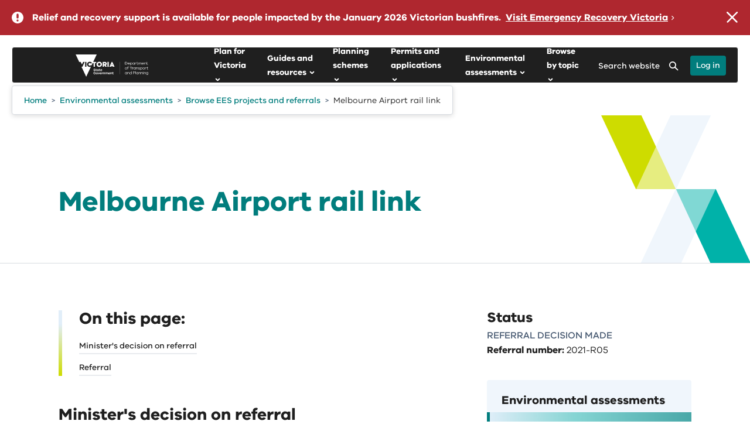

--- FILE ---
content_type: text/html; charset=utf-8
request_url: https://www.planning.vic.gov.au/environmental-assessments/browse-projects/referrals/melbourne-airport-rail
body_size: 45983
content:

<!DOCTYPE html>
<html lang="en">
    <head>
        <meta charset="utf-8" />
        <meta name="viewport" content="width=device-width, initial-scale=1.0">
        <title>Melbourne Airport rail link</title>
        
        <meta name="description" content="">
        
        
        
<!-- AGLS Global Schema //-->

<!-- System Defined //-->
<meta name="dcterms.title" content="Melbourne Airport rail link" />
<meta name="dcterms.creator" content="Planning" />
<meta name="dcterms.date" content="2023-06-19" />
<meta name="dcterms.created" content="2023-06-19" />
<meta name="dcterms.issued" content="2023-06-19" />
<meta name="dcterms.modified" content="2025-06-20" />
<meta name="dcterms.identifier" content="https://www.planning.vic.gov.au/environmental-assessments/browse-projects/referrals/melbourne-airport-rail" />
<meta name="dcterms.publisher" content="Planning" />
<meta name="dc.language" content="en" />
<meta name="dcterms.subject" content="Planning" />

<!-- User Defined //-->
<meta name="dcterms.description" content="" />

<!-- Configuration: Planning 2022 EES Metadata //-->

<!-- Configuration: Planning 2022 Page Metadata //-->

<!-- Planning: Settings //-->
<meta name="planning.2022.review.date" content="2030-08-01" />
<meta name="planning.2022.expert" content="" />
<meta name="planning.2022.approver" content="" />
<meta name="planning.2022.resource.type" content="" />
<meta name="planning.2022.topic" content="Transport" />
<meta name="planning.2022.region" content="Melbourne and surrounds" />
<meta name="planning.2022.lga" content="Greater Geelong; Hume; Melbourne; Moorabool" />
<meta name="planning.2022.amendment.number" content="" />
<meta name="planning.2022.permit.number" content="" />

<!-- Report: settings //-->
<meta name="planning.2022.resource.status.toggle" content="no" />
<meta name="planning.2022.published.date" content="2023-06-19" />
<meta name="planning.2022.status" content="" />
<meta name="planning.2022.isbn" content="" />
<meta name="planning.2022.vic.libary.url" content="" />
<meta name="planning.2022.isArchived" content="0" />
<meta name="planning.2022.last.updated.date" content="" />

<!-- Configuration: [Ripple] News //-->

<!-- Settings //-->
<meta name="ripple.news.tag" content="" />
<meta name="ripple.news.location" content="" />
<meta name="ripple.news.more.text" content="Read more" />
<meta name="ripple.news.fb.publish" content="no" />
<meta name="ripple.news.fb.push.id" content="https://planning.push.id/659282" />

<!-- Configuration: [Ripple] Page Settings //-->

<!-- Layout: Sidebar Mini Campaign //-->
<meta name="ripple.campaign" content="" />
<meta name="ripple.campaign.title" content="" />
<meta name="ripple.campaign.description" content="" />
<meta name="ripple.campaign.link" content="" />
<meta name="ripple.campaign.linkUrl" content="" />
<meta name="ripple.campaign.link.text" content="" />
<meta name="ripple.campaign.colour" content="" />

<!-- Layout: Sidebar Utilities //-->
<meta name="ripple.page.sidebar.utilities.show" content="no" />
<meta name="ripple.page.sidebar.utilities.enableprint" content="yes" />
<meta name="ripple.page.sidebar.utilities.documents" content="" />

<!-- Layout: Service Area //-->
<meta name="ripple.page.service.area" content="" />

<!-- Layout: Footer Campaign //-->
<meta name="ripple.page.footer.campaign" content="" />
<meta name="ripple.page.footer.campaign.title" content="" />
<meta name="ripple.page.footer.campaign.description" content="" />
<meta name="ripple.page.footer.campaign.link" content="" />
<meta name="ripple.page.footer.campaign.link.external" content="" />
<meta name="ripple.page.footer.campaign.link.title" content="" />
<meta name="ripple.page.footer.campaign.image" content="" />
<meta name="ripple.page.footer.campaign.image.title" content="" />
<meta name="ripple.page.footer.campaign.image.caption" content="" />
<meta name="ripple.page.footer.campaign.video.source" content="" />
<meta name="ripple.page.footer.campaign.embed.code" content="" />
<meta name="ripple.page.footer.campaign.video.id" content="" />
<meta name="ripple.page.footer.campaign.video.title" content="" />
<meta name="ripple.page.footer.campaign.video.transcript.link" content="" />

<!-- Document: Library //-->
<meta name="ripple.page.foot.ad_hoc.scripts" content="474535" />

<!-- Funnelback Metadata //-->

<!-- Front end metadata //-->
<meta name="fb.page.type" content="content" />
<meta name="fb.site.department" content="" />
<meta name="fb.page.categories" content="" />
<meta name="fb.page.location" content="" />
<meta name="fb.page.thumbnail.url" content="" />
<meta name="fb.page.thumbnail.alt" content="" />
<meta name="fb.page.id" content="659282" />
<meta name="fb.page.accessible.url" content="" />
<meta name="fb.file.type" content="Melbourne Airport rail link" />
<meta name="fb.file.size" content="" />

<!-- SEO: Basic Metadata //-->

<!-- User Defined //-->
<meta name="keywords" content="" />
<meta name="copyright" content="" />
<meta name="robots" content="index,follow" />

<!-- SEO: Open Graph //-->

<!-- Required //-->
<meta property="og:title" content="Melbourne Airport rail link" />
<meta property="og:type" content="website" />
<meta property="og:url" content="https://www.planning.vic.gov.au/environmental-assessments/browse-projects/referrals/melbourne-airport-rail" />
<meta property="og:image" content="" />

<!-- Optional //-->
<meta property="og:audio" content="https://www.planning.vic.gov.au/environmental-assessments/browse-projects/referrals/melbourne-airport-rail" />
<meta property="og:description" content="" />
<meta property="og:site_name" content="Planning" />

<!-- SEO: Twitter Card //-->

<!-- Card //-->
<meta name="twitter:title" content="Melbourne Airport rail link" />
<meta name="twitter:image" content="" />
<meta name="twitter:image:width" content="" />
<meta name="twitter:image:height" content="" />

<!-- Products //-->

<!-- iPhone App //-->

<!-- iPad App //-->

<!-- Google Play //-->



        <!-- Icons, Styles and Scripts -->
        <!-- Favicons -->

<link rel="icon" href="https://www.planning.vic.gov.au/__data/assets/image/0009/171/favicon.png">



<!-- Styles -->
<link href="https://www.planning.vic.gov.au/__data/assets/git_bridge/0030/468660/deploy/styles/main.min.css?h=65c56d8" rel="stylesheet" />


<link href="https://www.planning.vic.gov.au/__data/assets/css_file/0032/619268/complex-image.css" rel="stylesheet" />







    <!-- Ad Hoc Site Styles - site.head.ad_hoc.styles -->
    <link href="" rel="stylesheet" />




<!-- Scripts (Head) -->
<script>
/* Global Matrix data */
globalThis.cms = globalThis.cms || {};
globalThis.cms = {
    site: {
        searchEngine: {
            endpointOrigin: "https://delwp2-search.squiz.cloud",
        },
    },
};
</script>




    
<!--
  Running Squiz Matrix
  Developed by Squiz - http://www.squiz.net
  Squiz, Squiz Matrix, MySource, MySource Matrix and Squiz.net are registered Trademarks of Squiz Pty Ltd
  Page generated: 20 January 2026 09:34:41
-->


</head>
    <!--[if lt IE 7]><body class="no-js lt-ie9 lt-ie8 lt-ie7"><![endif]-->
    <!--[if IE 7]><body class="no-js lt-ie9 lt-ie8"><![endif]-->
    <!--[if IE 8]><body class="no-js lt-ie9"><![endif]-->
    <!--[if gt IE 8]><!-->

    <body class="no-js inside standard_page dtp ripple-delwp planning" >
    <!--<![endif]-->
    <div id="is-mobile-only" class="mobile-show tablet-hide"></div>
    <div id="is-tablet-and-desktop" class="mobile-hide tablet-show"></div>
    <div id="is-tablet-only" class="desktop-hide tablet-show mobile-hide"></div>
    <div id="is-desktop-only" class="tablet-hide desktop-show"></div>
    

    
    
    
    
    
        
    
        
    <!-- Fragment: Navigation: Ripple Breadcrumbs Markup -->
    
    
        
    
        
    
    
    
          
    
         
    
        
    
    
    
    
    
    										    
    
    
        
    
        
    
        
     
        
    
        
    
        
    
        
    
        
    
        
    
        
    
        
    
        
    
    
    
        
    
     
    
    
    
    

    
    
    
        

    

    <!--noindex-->

    





<!-- Ripple Sprites -->
<svg width="0" height="0" display="none" xmlns="http://www.w3.org/2000/svg">
    <symbol id="rpl_icon_arrow_down_tertiary" viewBox="0 0 15 9"><path fill-rule="evenodd" clip-rule="evenodd" d="M.44.44a1.5 1.5 0 012.12 0L7.5 5.378l4.94-4.94a1.5 1.5 0 012.12 2.122l-6 6a1.5 1.5 0 01-2.12 0l-6-6a1.5 1.5 0 010-2.122z" fill="inherit"></path></symbol>
    <symbol id="rpl_icon_arrow_left_primary" viewBox="0 0 13 12" overflow="visible"><path fill-rule="evenodd" clip-rule="evenodd" d="M.26 6.673l4.546 5a1.003 1.003 0 001.413.067 1.001 1.001 0 00.066-1.413L3.261 7h7.74a1 1 0 100-2H3.26l3.024-3.327A1.001 1.001 0 005.546 0a1 1 0 00-.74.327l-4.546 5a1 1 0 000 1.346z" fill="inherit"></path></symbol>
    <symbol id="rpl_icon_arrow_left_secondary" viewBox="0 0 12 22">
        <path d="M10.747 2.664a1 1 0 00-1.494-1.328l-8 9a1 1 0 000 1.328l8 9a1 1 0 001.494-1.328L3.337 11l7.41-8.336z" fill="inherit"></path>
    </symbol>
    <symbol id="rpl_icon_arrow_right_primary" viewBox="0 0 13 12" overflow="visible"><path fill-rule="evenodd" clip-rule="evenodd" d="M11.74 5.326l-4.546-5A1.003 1.003 0 005.781.259a1.001 1.001 0 00-.066 1.413l3.024 3.327H1a1 1 0 100 2h7.739l-3.024 3.327a1.001 1.001 0 00.739 1.673 1 1 0 00.74-.327l4.546-5a1 1 0 000-1.346z" fill="inherit"></path></symbol>
    <symbol id="rpl_icon_arrow_right_secondary" viewBox="0 0 12 22">
        <path d="M1.253 2.664a1 1 0 111.494-1.328l8 9a1 1 0 010 1.328l-8 9a1 1 0 01-1.494-1.328L8.662 11l-7.41-8.336z" fill="inherit"></path>
    </symbol>
    <symbol id="rpl_icon_close" viewBox="0 0 16 16">
        <path fill-rule="evenodd" clip-rule="evenodd" d="M14.996.293a1 1 0 00-1.415 0L7.644 6.23 1.707.293A1 1 0 00.293 1.707L6.23 7.644.651 13.223a1 1 0 001.415 1.414l5.578-5.579 5.579 5.58a1 1 0 001.414-1.415L9.058 7.644l5.938-5.937a1 1 0 000-1.414z" fill="inherit"></path>
    </symbol>
    <symbol id="rpl_icon_enlarge_screen" viewBox="0 0 30 30">
        <path d="M29 4v22a3 3 0 01-3 3H4a3 3 0 01-3-3V4a3 3 0 013-3h22a3 3 0 013 3z" fill="#fff"></path><path d="M6.335 15.01l.903.012a.713.713 0 01.698.714l-.054 4.783 4.117-4.118a.689.689 0 01.976.012l.66.66c.273.273.279.708.012.975l-4.118 4.118 4.782-.055a.707.707 0 01.714.699l.012.902a.666.666 0 01-.68.68l-7.903-.099a.709.709 0 01-.698-.698l-.101-7.904a.666.666 0 01.68-.68zm9.356-9.332l7.902.1a.709.709 0 01.698.698l.102 7.904a.666.666 0 01-.68.68l-.903-.011a.712.712 0 01-.698-.715l.054-4.782-4.118 4.118a.689.689 0 01-.976-.012l-.659-.66a.689.689 0 01-.012-.975l4.118-4.118-4.782.054a.707.707 0 01-.715-.698l-.011-.903a.666.666 0 01.68-.68z" fill="inherit"></path>
    </symbol>
</svg>
    
    <!-- Google tag (gtag.js) -->
<script async src="https://www.googletagmanager.com/gtag/js?id=G-BQG61DLF8Z"></script>
<script>
  window.dataLayer = window.dataLayer || [];
  function gtag(){dataLayer.push(arguments);}
  gtag('js', new Date());

  gtag('config', 'G-BQG61DLF8Z');
</script>
    
    <div id="top" class="ripple-skip-links" aria-hidden="true" tabindex="-1">
        <ul class="ripple-skip-links__list">
            <li class="ripple-skip-links__item"><a class="ripple-skip-links__link" href="#main">Skip to content</a></li>
        </ul>
    </div><!-- /.skip-links -->

    <div id="page-wrapper">
        <!--noindex-->
        
        <!-- Ripple Curve Graphic #473070 -->
<!-- ripple.site.header.hide.banner.background.inside:  -->





        
        
        
<div id="alert_468308">







    <section class="ripple-alert ripple-alert-level-emergency ripple-alert-site" data-updated="2026-01-13 16:26:56">
        <span class="ripple-alert__icon"></span>
        <div class="ripple-alert__content">
            
                <div class="ripple-alert__text">Relief and recovery support is available for people impacted by the January 2026 Victorian bushfires.</div>
            
            
                
                <!-- Site Alert 1: Manual External Link -->
                <a href="https://www.vic.gov.au/january-2026-victorian-bushfires" class="ripple-alert__link" target="_blank" rel="noreferrer noopener">
                
                    Visit Emergency Recovery Victoria
                </a>
            
        </div>
        <button class="ripple-alert__close ripple-alert-site__close" title="Close the alert banner"></button>
    </section>

<div id="global-alert-container" style="display: none;" data-design="2020"></div>
</div>
        <!--endnoindex-->
        
        <!--noindex-->
        
        <header id="header" class="header" role="banner">
    <div class="container-fluid">
      <div class="row">
        <div class="col-xs-12">
          <div id="ripple-header" class="ripple-header ripple-header--sticky ripple-header--scroll js-ripple-header">
            <div class="ripple-header__inner">
                <div class="ripple-header__container">
                  <div class="ripple-header__logo">
                    <button
                      type="button"
                      title="Menu"
                      aria-expanded="false"
                      aria-controls="navbar__dropdown"
                      class="ripple-header__btn ripple-header__btn--menu js-ripple-header-btn-menu"
                    >
                      <svg xmlns="http://www.w3.org/2000/svg" viewBox="0 0 18 14" id="icon_hamburger">
                        <path
                          fill-rule="evenodd"
                          clip-rule="evenodd"
                          d="M0 1a1 1 0 011-1h8a1 1 0 110 2H1a1 1 0 01-1-1zM0 5a1 1 0 011-1h16a1 1 0 110 2H1a1 1 0 01-1-1zM0 9a1 1 0 011-1h12a1 1 0 110 2H1a1 1 0 01-1-1zM0 13a1 1 0 011-1h16a1 1 0 110 2H1a1 1 0 01-1-1z"
                          fill="inherit"
                        ></path>
                      </svg>
                      <span class="ripple-header__btn-title btn-title--menu">Menu</span>
                    </button>
                    
                    <div class="ripple-header__title">
                      <a href="https://www.planning.vic.gov.au" title="Planning" class="ripple-header__title-link">
                        <img
                          class="ripple-header__title-img"
                          alt="vic_logo"
                          src="https://www.planning.vic.gov.au/__data/assets/file/0016/614221/DTP_Brandmark_White_RGB.svg"
                        />
                      </a>
                    </div>
                  </div>
                  <div class="ripple-header__navigation">
                      
                      <!-- Ripple Main Navigation -->
						    <nav id="ripple-header-menu" class="ripple-header-menu" aria-label="Main" data-visiblelevel="0" data-breakpoint="992px">
    <!-- Level 1 - Root -->
        <ul class="ripple-header-menu__list ripple-header-menu__list--root " >
                    <li class="ripple-header-menu__item" >
                <a class="ripple-header-menu__link" href="https://www.planning.vic.gov.au/planforvictoria" title="Plan for Victoria"><span class="ripple-header-menu__link-inner">Plan for Victoria</span></a>
            														                <button class="ripple-header-menu__link js-ripple-header-menu-link" aria-haspopup="true" aria-expanded="false" aria-controls="Plan_for_Victoria">
                    <span class="ripple-header-menu__link-inner">Plan for Victoria</span>
                    <svg xmlns="http://www.w3.org/2000/svg" viewBox="0 0 5 8"><path fill-rule="evenodd" clip-rule="evenodd" d="M.293 7.707a1 1 0 010-1.414L2.586 4 .293 1.707A1 1 0 011.707.293l3 3a1 1 0 010 1.414l-3 3a1 1 0 01-1.414 0z" fill="inherit"></path></svg>
                </button>
                <div id="Plan_for_Victoria" class="ripple-header-menu__submenu" data-level="1">
                    <div class="ripple-header-menu__submenu-inner">
                        <div class="ripple-header-menu__submenu-header">
                            <button class="ripple-header-menu__back js-ripple-header-menu-back">
                                <svg xmlns="http://www.w3.org/2000/svg" viewBox="0 0 5 8"><path fill-rule="evenodd" clip-rule="evenodd" d="M4.707 7.707a1 1 0 000-1.414L2.414 4l2.293-2.293A1 1 0 003.293.293l-3 3a1 1 0 000 1.414l3 3a1 1 0 001.414 0z" fill="inherit"></path></svg>
                                <span class="visuallyhidden">Close Plan for Victoria</span>
                                <span>Main Menu</span>
                            </button>
                            <a class="ripple-header-menu__link-heading" href="https://www.planning.vic.gov.au/planforvictoria" title="Plan for Victoria" >
                                <span class="ripple-header-menu__link-inner">Plan for Victoria</span>
                            </a>
                        </div>
                        <ul class="ripple-header-menu__list" aria-label="submenu">
                                                    <li class="ripple-header-menu__item" >
                                <a class="ripple-header-menu__link" href="https://www.planning.vic.gov.au/planforvictoria/acknowledgement" title="Acknowledgement of Country" ><span class="ripple-header-menu__link-inner">Acknowledgement of Country</span>
                                </a>
                            <!-- Level 3 -->
                            																		                            </li>
                                                    <li class="ripple-header-menu__item" >
                                <a class="ripple-header-menu__link" href="https://www.planning.vic.gov.au/planforvictoria/about-plan-for-victoria" title="About Plan for Victoria" ><span class="ripple-header-menu__link-inner">About Plan for Victoria</span>
                                </a>
                            <!-- Level 3 -->
                            														                                <button class="ripple-header-menu__link ripple-header-menu__link--sub js-ripple-header-menu-link" aria-haspopup="true" aria-expanded="false" aria-controls="About_Plan_for_Victoria">
                                    <span class="ripple-header-menu__link-inner">About Plan for Victoria</span>
                                    <svg xmlns="http://www.w3.org/2000/svg" viewBox="0 0 5 8"><path fill-rule="evenodd" clip-rule="evenodd" d="M.293 7.707a1 1 0 010-1.414L2.586 4 .293 1.707A1 1 0 011.707.293l3 3a1 1 0 010 1.414l-3 3a1 1 0 01-1.414 0z" fill="inherit"></path></svg>
                                </button>
                                <div id="About_Plan_for_Victoria" class="ripple-header-menu__submenu" data-level="2">
                                    <div class="ripple-header-menu__submenu-inner">
                                        <div class="ripple-header-menu__submenu-header">
                                            <button class="ripple-header-menu__back js-ripple-header-menu-back">
                                                <svg xmlns="http://www.w3.org/2000/svg" viewBox="0 0 5 8"><path fill-rule="evenodd" clip-rule="evenodd" d="M4.707 7.707a1 1 0 000-1.414L2.414 4l2.293-2.293A1 1 0 003.293.293l-3 3a1 1 0 000 1.414l3 3a1 1 0 001.414 0z" fill="inherit"></path></svg>
                                                <span class="visuallyhidden">Close About Plan for Victoria</span>
                                                <span>Plan for Victoria</span>
                                            </button>
                                            <a class="ripple-header-menu__link-heading" href="https://www.planning.vic.gov.au/planforvictoria/about-plan-for-victoria" title="About Plan for Victoria"
                                              ><span class="ripple-header-menu__link-inner">About Plan for Victoria</span>
                                            </a>
                                        </div>
                                        <ul class="ripple-header-menu__list"  aria-label="submenu">
                                                                                    <li class="ripple-header-menu__item" >
                                                <a class="ripple-header-menu__link" href="https://www.planning.vic.gov.au/planforvictoria/about-plan-for-victoria/the-long-term-plan-for-victoria" title="A long-term plan for all of Victoria"><span class="ripple-header-menu__link-inner">A long-term plan for all of Victoria</span>
                                                </a>
                                            <!-- Level 4 -->
                                            																		                                            </li>
                                                                                    <li class="ripple-header-menu__item" >
                                                <a class="ripple-header-menu__link" href="https://www.planning.vic.gov.au/planforvictoria/about-plan-for-victoria/developing-the-plan" title="Developing the plan"><span class="ripple-header-menu__link-inner">Developing the plan</span>
                                                </a>
                                            <!-- Level 4 -->
                                            																		                                            </li>
                                                                                    <li class="ripple-header-menu__item" >
                                                <a class="ripple-header-menu__link" href="https://www.planning.vic.gov.au/planforvictoria/about-plan-for-victoria/engagement-for-the-plan" title="Engagement for the plan"><span class="ripple-header-menu__link-inner">Engagement for the plan</span>
                                                </a>
                                            <!-- Level 4 -->
                                            																		                                            </li>
                                                                                    <li class="ripple-header-menu__item" >
                                                <a class="ripple-header-menu__link" href="https://www.planning.vic.gov.au/planforvictoria/about-plan-for-victoria/implementing-the-plan" title="Implementing the plan"><span class="ripple-header-menu__link-inner">Implementing the plan</span>
                                                </a>
                                            <!-- Level 4 -->
                                            																		                                            </li>
                                                                                    <li class="ripple-header-menu__item" >
                                                <a class="ripple-header-menu__link" href="https://www.planning.vic.gov.au/planforvictoria/about-plan-for-victoria/the-plan-on-maps" title="The plan on maps"><span class="ripple-header-menu__link-inner">The plan on maps</span>
                                                </a>
                                            <!-- Level 4 -->
                                            																		                                            </li>
                                                                                    <li class="ripple-header-menu__item" >
                                                <a class="ripple-header-menu__link" href="https://www.planning.vic.gov.au/planforvictoria/about-plan-for-victoria/definitions" title="Definitions "><span class="ripple-header-menu__link-inner">Definitions </span>
                                                </a>
                                            <!-- Level 4 -->
                                            																		                                            </li>
                                                                                </ul>
                                    </div>
                                </div>
                            				                            </li>
                                                    <li class="ripple-header-menu__item" >
                                <a class="ripple-header-menu__link" href="https://www.planning.vic.gov.au/planforvictoria/thevision" title="The plan's vision for Victoria, by Victorians" ><span class="ripple-header-menu__link-inner">The plan's vision for Victoria, by Victorians</span>
                                </a>
                            <!-- Level 3 -->
                            																		                            </li>
                                                    <li class="ripple-header-menu__item" >
                                <a class="ripple-header-menu__link" href="https://www.planning.vic.gov.au/planforvictoria/self-determination-and-caring-for-country" title="Self-determination and caring for Country" ><span class="ripple-header-menu__link-inner">Self-determination and caring for Country</span>
                                </a>
                            <!-- Level 3 -->
                            														                                <button class="ripple-header-menu__link ripple-header-menu__link--sub js-ripple-header-menu-link" aria-haspopup="true" aria-expanded="false" aria-controls="Self-determination_and_caring_for_Country">
                                    <span class="ripple-header-menu__link-inner">Self-determination and caring for Country</span>
                                    <svg xmlns="http://www.w3.org/2000/svg" viewBox="0 0 5 8"><path fill-rule="evenodd" clip-rule="evenodd" d="M.293 7.707a1 1 0 010-1.414L2.586 4 .293 1.707A1 1 0 011.707.293l3 3a1 1 0 010 1.414l-3 3a1 1 0 01-1.414 0z" fill="inherit"></path></svg>
                                </button>
                                <div id="Self-determination_and_caring_for_Country" class="ripple-header-menu__submenu" data-level="2">
                                    <div class="ripple-header-menu__submenu-inner">
                                        <div class="ripple-header-menu__submenu-header">
                                            <button class="ripple-header-menu__back js-ripple-header-menu-back">
                                                <svg xmlns="http://www.w3.org/2000/svg" viewBox="0 0 5 8"><path fill-rule="evenodd" clip-rule="evenodd" d="M4.707 7.707a1 1 0 000-1.414L2.414 4l2.293-2.293A1 1 0 003.293.293l-3 3a1 1 0 000 1.414l3 3a1 1 0 001.414 0z" fill="inherit"></path></svg>
                                                <span class="visuallyhidden">Close Self-determination and caring for Country</span>
                                                <span>Plan for Victoria</span>
                                            </button>
                                            <a class="ripple-header-menu__link-heading" href="https://www.planning.vic.gov.au/planforvictoria/self-determination-and-caring-for-country" title="Self-determination and caring for Country"
                                              ><span class="ripple-header-menu__link-inner">Self-determination and caring for Country</span>
                                            </a>
                                        </div>
                                        <ul class="ripple-header-menu__list"  aria-label="submenu">
                                                                                    <li class="ripple-header-menu__item" >
                                                <a class="ripple-header-menu__link" href="https://www.planning.vic.gov.au/planforvictoria/self-determination-and-caring-for-country/registered-aboriginal-parties" title="Registered Aboriginal Parties"><span class="ripple-header-menu__link-inner">Registered Aboriginal Parties</span>
                                                </a>
                                            <!-- Level 4 -->
                                            																		                                            </li>
                                                                                </ul>
                                    </div>
                                </div>
                            				                            </li>
                                                    <li class="ripple-header-menu__item" >
                                <a class="ripple-header-menu__link" href="https://www.planning.vic.gov.au/planforvictoria/housing-for-all-victorians" title="Housing for all Victorians" ><span class="ripple-header-menu__link-inner">Housing for all Victorians</span>
                                </a>
                            <!-- Level 3 -->
                            														                                <button class="ripple-header-menu__link ripple-header-menu__link--sub js-ripple-header-menu-link" aria-haspopup="true" aria-expanded="false" aria-controls="Housing_for_all_Victorians">
                                    <span class="ripple-header-menu__link-inner">Housing for all Victorians</span>
                                    <svg xmlns="http://www.w3.org/2000/svg" viewBox="0 0 5 8"><path fill-rule="evenodd" clip-rule="evenodd" d="M.293 7.707a1 1 0 010-1.414L2.586 4 .293 1.707A1 1 0 011.707.293l3 3a1 1 0 010 1.414l-3 3a1 1 0 01-1.414 0z" fill="inherit"></path></svg>
                                </button>
                                <div id="Housing_for_all_Victorians" class="ripple-header-menu__submenu" data-level="2">
                                    <div class="ripple-header-menu__submenu-inner">
                                        <div class="ripple-header-menu__submenu-header">
                                            <button class="ripple-header-menu__back js-ripple-header-menu-back">
                                                <svg xmlns="http://www.w3.org/2000/svg" viewBox="0 0 5 8"><path fill-rule="evenodd" clip-rule="evenodd" d="M4.707 7.707a1 1 0 000-1.414L2.414 4l2.293-2.293A1 1 0 003.293.293l-3 3a1 1 0 000 1.414l3 3a1 1 0 001.414 0z" fill="inherit"></path></svg>
                                                <span class="visuallyhidden">Close Housing for all Victorians</span>
                                                <span>Plan for Victoria</span>
                                            </button>
                                            <a class="ripple-header-menu__link-heading" href="https://www.planning.vic.gov.au/planforvictoria/housing-for-all-victorians" title="Housing for all Victorians"
                                              ><span class="ripple-header-menu__link-inner">Housing for all Victorians</span>
                                            </a>
                                        </div>
                                        <ul class="ripple-header-menu__list"  aria-label="submenu">
                                                                                    <li class="ripple-header-menu__item" >
                                                <a class="ripple-header-menu__link" href="https://www.planning.vic.gov.au/planforvictoria/housing-for-all-victorians/housing-targets" title="Housing targets"><span class="ripple-header-menu__link-inner">Housing targets</span>
                                                </a>
                                            <!-- Level 4 -->
                                            																		                                            </li>
                                                                                    <li class="ripple-header-menu__item" >
                                                <a class="ripple-header-menu__link" href="https://www.planning.vic.gov.au/planforvictoria/housing-for-all-victorians/more-homes-through-activity-centres" title="More homes through activity centres "><span class="ripple-header-menu__link-inner">More homes through activity centres </span>
                                                </a>
                                            <!-- Level 4 -->
                                            																		                                            </li>
                                                                                </ul>
                                    </div>
                                </div>
                            				                            </li>
                                                    <li class="ripple-header-menu__item" >
                                <a class="ripple-header-menu__link" href="https://www.planning.vic.gov.au/planforvictoria/accessible-jobs-and-services" title="Accessible jobs and services" ><span class="ripple-header-menu__link-inner">Accessible jobs and services</span>
                                </a>
                            <!-- Level 3 -->
                            																		                            </li>
                                                    <li class="ripple-header-menu__item" >
                                <a class="ripple-header-menu__link" href="https://www.planning.vic.gov.au/planforvictoria/sustainable-environments" title="Sustainable environments" ><span class="ripple-header-menu__link-inner">Sustainable environments</span>
                                </a>
                            <!-- Level 3 -->
                            																		                            </li>
                                                    <li class="ripple-header-menu__item" >
                                <a class="ripple-header-menu__link" href="https://www.planning.vic.gov.au/planforvictoria/great-places" title="Great places, suburbs and towns" ><span class="ripple-header-menu__link-inner">Great places, suburbs and towns</span>
                                </a>
                            <!-- Level 3 -->
                            																		                            </li>
                                                    <li class="ripple-header-menu__item" >
                                <a class="ripple-header-menu__link" href="https://www.planning.vic.gov.au/planforvictoria/measuring-success" title="Measuring the plan's success" ><span class="ripple-header-menu__link-inner">Measuring the plan's success</span>
                                </a>
                            <!-- Level 3 -->
                            														                                <button class="ripple-header-menu__link ripple-header-menu__link--sub js-ripple-header-menu-link" aria-haspopup="true" aria-expanded="false" aria-controls="Measuring_the_plan_s_success">
                                    <span class="ripple-header-menu__link-inner">Measuring the plan's success</span>
                                    <svg xmlns="http://www.w3.org/2000/svg" viewBox="0 0 5 8"><path fill-rule="evenodd" clip-rule="evenodd" d="M.293 7.707a1 1 0 010-1.414L2.586 4 .293 1.707A1 1 0 011.707.293l3 3a1 1 0 010 1.414l-3 3a1 1 0 01-1.414 0z" fill="inherit"></path></svg>
                                </button>
                                <div id="Measuring_the_plan_s_success" class="ripple-header-menu__submenu" data-level="2">
                                    <div class="ripple-header-menu__submenu-inner">
                                        <div class="ripple-header-menu__submenu-header">
                                            <button class="ripple-header-menu__back js-ripple-header-menu-back">
                                                <svg xmlns="http://www.w3.org/2000/svg" viewBox="0 0 5 8"><path fill-rule="evenodd" clip-rule="evenodd" d="M4.707 7.707a1 1 0 000-1.414L2.414 4l2.293-2.293A1 1 0 003.293.293l-3 3a1 1 0 000 1.414l3 3a1 1 0 001.414 0z" fill="inherit"></path></svg>
                                                <span class="visuallyhidden">Close Measuring the plan's success</span>
                                                <span>Plan for Victoria</span>
                                            </button>
                                            <a class="ripple-header-menu__link-heading" href="https://www.planning.vic.gov.au/planforvictoria/measuring-success" title="Measuring the plan's success"
                                              ><span class="ripple-header-menu__link-inner">Measuring the plan's success</span>
                                            </a>
                                        </div>
                                        <ul class="ripple-header-menu__list"  aria-label="submenu">
                                                                                    <li class="ripple-header-menu__item" >
                                                <a class="ripple-header-menu__link" href="https://www.planning.vic.gov.au/planforvictoria/measuring-success/actions-and-outcomes" title="Actions and outcomes"><span class="ripple-header-menu__link-inner">Actions and outcomes</span>
                                                </a>
                                            <!-- Level 4 -->
                                            														                                                <button class="ripple-header-menu__link ripple-header-menu__link--sub js-ripple-header-menu-link" aria-haspopup="true" aria-expanded="false" aria-controls="Actions_and_outcomes">
                                                    <span class="ripple-header-menu__link-inner">Actions and outcomes</span>
                                                    <svg xmlns="http://www.w3.org/2000/svg" viewBox="0 0 5 8"><path fill-rule="evenodd" clip-rule="evenodd" d="M.293 7.707a1 1 0 010-1.414L2.586 4 .293 1.707A1 1 0 011.707.293l3 3a1 1 0 010 1.414l-3 3a1 1 0 01-1.414 0z" fill="inherit"></path></svg>
                                                </button>
                                                <div id="Actions_and_outcomes" class="ripple-header-menu__submenu" data-level="3">
                                                    <div class="ripple-header-menu__submenu-inner">
                                                        <div class="ripple-header-menu__submenu-header">
                                                            <button class="ripple-header-menu__back js-ripple-header-menu-back">
                                                                <svg xmlns="http://www.w3.org/2000/svg" viewBox="0 0 5 8"><path fill-rule="evenodd" clip-rule="evenodd" d="M4.707 7.707a1 1 0 000-1.414L2.414 4l2.293-2.293A1 1 0 003.293.293l-3 3a1 1 0 000 1.414l3 3a1 1 0 001.414 0z" fill="inherit"></path></svg>
                                                                <span class="visuallyhidden">Close Actions and outcomes</span>
                                                                <span>Measuring the plan's success</span>
                                                            </button>
                                                            <a class="ripple-header-menu__link-heading" href="https://www.planning.vic.gov.au/planforvictoria/measuring-success/actions-and-outcomes" title="Actions and outcomes" ><span class="ripple-header-menu__link-inner">Actions and outcomes</span>
                                                            </a>
                                                        </div>
                                                        <ul class="ripple-header-menu__list"  aria-label="submenu">
                                                                                                                    <li class="ripple-header-menu__item" >
                                                                <a class="ripple-header-menu__link" href="https://www.planning.vic.gov.au/planforvictoria/measuring-success/actions-and-outcomes/implementing-housing-targets-for-every-local-government-area" title="Action 1: Implementing housing targets for every local government area" ><span class="ripple-header-menu__link-inner">Action 1: Implementing housing targets for every local government area</span>
                                                                </a>
                                                            <!-- Level 5 -->
                                                            																		                                                            </li>
                                                                                                                    <li class="ripple-header-menu__item" >
                                                                <a class="ripple-header-menu__link" href="https://www.planning.vic.gov.au/planforvictoria/measuring-success/actions-and-outcomes/action-2-implement-new-planning-controls-to-streamline-planning-in-activity-centres" title="Action 2: Implement new planning controls to streamline planning in activity centres" ><span class="ripple-header-menu__link-inner">Action 2: Implement new planning controls to streamline planning in activity centres</span>
                                                                </a>
                                                            <!-- Level 5 -->
                                                            																		                                                            </li>
                                                                                                                    <li class="ripple-header-menu__item" >
                                                                <a class="ripple-header-menu__link" href="https://www.planning.vic.gov.au/planforvictoria/measuring-success/actions-and-outcomes/action-3-carefully-manage-the-outward-sprawl-of-regional-cities-and-towns" title="Action 3: Carefully manage the outward sprawl of regional cities and towns" ><span class="ripple-header-menu__link-inner">Action 3: Carefully manage the outward sprawl of regional cities and towns</span>
                                                                </a>
                                                            <!-- Level 5 -->
                                                            																		                                                            </li>
                                                                                                                    <li class="ripple-header-menu__item" >
                                                                <a class="ripple-header-menu__link" href="https://www.planning.vic.gov.au/planforvictoria/measuring-success/actions-and-outcomes/action-4-increase-the-number-of-social-and-affordable-homes" title="Action 4: Increase the number of social and affordable homes" ><span class="ripple-header-menu__link-inner">Action 4: Increase the number of social and affordable homes</span>
                                                                </a>
                                                            <!-- Level 5 -->
                                                            																		                                                            </li>
                                                                                                                    <li class="ripple-header-menu__item" >
                                                                <a class="ripple-header-menu__link" href="https://www.planning.vic.gov.au/planforvictoria/measuring-success/actions-and-outcomes/action-5-match-car-and-bike-parking-requirements-and-bike-facilities-with-demand" title="Action 5: Match car and bike parking requirements and bike facilities with demand" ><span class="ripple-header-menu__link-inner">Action 5: Match car and bike parking requirements and bike facilities with demand</span>
                                                                </a>
                                                            <!-- Level 5 -->
                                                            																		                                                            </li>
                                                                                                                    <li class="ripple-header-menu__item" >
                                                                <a class="ripple-header-menu__link" href="https://www.planning.vic.gov.au/planforvictoria/measuring-success/actions-and-outcomes/action-6-update-the-better-apartments-design-standards-and-the-apartment-design-guidelines-for-victoria" title="Action 6: Update the Better Apartments Design Standards and the Apartment Design Guidelines for Victoria" ><span class="ripple-header-menu__link-inner">Action 6: Update the Better Apartments Design Standards and the Apartment Design Guidelines for Victoria</span>
                                                                </a>
                                                            <!-- Level 5 -->
                                                            																		                                                            </li>
                                                                                                                    <li class="ripple-header-menu__item" >
                                                                <a class="ripple-header-menu__link" href="https://www.planning.vic.gov.au/planforvictoria/measuring-success/actions-and-outcomes/action-7-improve-transport-network-planning-policy" title="Action 7: Improve transport network planning policy" ><span class="ripple-header-menu__link-inner">Action 7: Improve transport network planning policy</span>
                                                                </a>
                                                            <!-- Level 5 -->
                                                            																		                                                            </li>
                                                                                                                    <li class="ripple-header-menu__item" >
                                                                <a class="ripple-header-menu__link" href="https://www.planning.vic.gov.au/planforvictoria/measuring-success/actions-and-outcomes/action-8-ensure-new-industrial-and-commercial-land-is-ready-for-development" title="Action 8: Ensure new industrial and commercial land is ready for development" ><span class="ripple-header-menu__link-inner">Action 8: Ensure new industrial and commercial land is ready for development</span>
                                                                </a>
                                                            <!-- Level 5 -->
                                                            																		                                                            </li>
                                                                                                                    <li class="ripple-header-menu__item" >
                                                                <a class="ripple-header-menu__link" href="https://www.planning.vic.gov.au/planforvictoria/measuring-success/actions-and-outcomes/action-9-streamline-community-infrastructure-developer-contributions" title="Action 9: Streamline community infrastructure developer contributions" ><span class="ripple-header-menu__link-inner">Action 9: Streamline community infrastructure developer contributions</span>
                                                                </a>
                                                            <!-- Level 5 -->
                                                            																		                                                            </li>
                                                                                                                    <li class="ripple-header-menu__item" >
                                                                <a class="ripple-header-menu__link" href="https://www.planning.vic.gov.au/planforvictoria/measuring-success/actions-and-outcomes/action-10-make-the-planning-system-fairer-for-traditional-owners-and-first-peoples" title="Action 10: Make the planning system fairer for Traditional Owners and First Peoples" ><span class="ripple-header-menu__link-inner">Action 10: Make the planning system fairer for Traditional Owners and First Peoples</span>
                                                                </a>
                                                            <!-- Level 5 -->
                                                            																		                                                            </li>
                                                                                                                    <li class="ripple-header-menu__item" >
                                                                <a class="ripple-header-menu__link" href="https://www.planning.vic.gov.au/planforvictoria/measuring-success/actions-and-outcomes/action-11-coordinate-public-infrastructure-and-service-delivery-to-support-more-homes" title="Action 11: Coordinate public infrastructure and service delivery to support more homes" ><span class="ripple-header-menu__link-inner">Action 11: Coordinate public infrastructure and service delivery to support more homes</span>
                                                                </a>
                                                            <!-- Level 5 -->
                                                            																		                                                            </li>
                                                                                                                    <li class="ripple-header-menu__item" >
                                                                <a class="ripple-header-menu__link" href="https://www.planning.vic.gov.au/planforvictoria/measuring-success/actions-and-outcomes/action-12-protect-and-enhance-our-canopy-trees" title="Action 12: Protect and enhance our canopy trees" ><span class="ripple-header-menu__link-inner">Action 12: Protect and enhance our canopy trees</span>
                                                                </a>
                                                            <!-- Level 5 -->
                                                            																		                                                            </li>
                                                                                                                    <li class="ripple-header-menu__item" >
                                                                <a class="ripple-header-menu__link" href="https://www.planning.vic.gov.au/planforvictoria/measuring-success/actions-and-outcomes/action-13-introduce-minimum-standards-and-guidance-for-open-space-in-established-urban-areas" title="Action 13: Introduce minimum standards and guidance for open space in established urban areas" ><span class="ripple-header-menu__link-inner">Action 13: Introduce minimum standards and guidance for open space in established urban areas</span>
                                                                </a>
                                                            <!-- Level 5 -->
                                                            																		                                                            </li>
                                                                                                                    <li class="ripple-header-menu__item" >
                                                                <a class="ripple-header-menu__link" href="https://www.planning.vic.gov.au/planforvictoria/measuring-success/actions-and-outcomes/action-14-make-the-best-use-of-land-at-train-stations" title="Action 14: Make the best use of land at train stations" ><span class="ripple-header-menu__link-inner">Action 14: Make the best use of land at train stations</span>
                                                                </a>
                                                            <!-- Level 5 -->
                                                            																		                                                            </li>
                                                                                                                    <li class="ripple-header-menu__item" >
                                                                <a class="ripple-header-menu__link" href="https://www.planning.vic.gov.au/planforvictoria/measuring-success/actions-and-outcomes/action-15-update-design-guidance-to-deliver-better-public-places" title="Action 15: Update design guidance to deliver better public places" ><span class="ripple-header-menu__link-inner">Action 15: Update design guidance to deliver better public places</span>
                                                                </a>
                                                            <!-- Level 5 -->
                                                            																		                                                            </li>
                                                                                                                    <li class="ripple-header-menu__item" >
                                                                <a class="ripple-header-menu__link" href="https://www.planning.vic.gov.au/planforvictoria/measuring-success/actions-and-outcomes/action-16-embed-traditional-owners-knowledge-in-the-built-environment-and-introduce-more-traditional-owner-place-names-in-partnership-with-traditional-owners" title="Action 16: Embed Traditional Owners’ knowledge in the built environment and introduce more Traditional Owner place names in partnership with Traditional Owners" ><span class="ripple-header-menu__link-inner">Action 16: Embed Traditional Owners’ knowledge in the built environment and introduce more Traditional Owner place names in partnership with Traditional Owners</span>
                                                                </a>
                                                            <!-- Level 5 -->
                                                            																		                                                            </li>
                                                                                                                    <li class="ripple-header-menu__item" >
                                                                <a class="ripple-header-menu__link" href="https://www.planning.vic.gov.au/planforvictoria/measuring-success/actions-and-outcomes/action-17-encourage-walking-and-cycling" title="Action 17: Encourage walking and cycling" ><span class="ripple-header-menu__link-inner">Action 17: Encourage walking and cycling</span>
                                                                </a>
                                                            <!-- Level 5 -->
                                                            																		                                                            </li>
                                                                                                                    <li class="ripple-header-menu__item" >
                                                                <a class="ripple-header-menu__link" href="https://www.planning.vic.gov.au/planforvictoria/measuring-success/actions-and-outcomes/action-18-improve-the-environmental-sustainability-of-development" title="Action 18: Improve the environmental sustainability of development" ><span class="ripple-header-menu__link-inner">Action 18: Improve the environmental sustainability of development</span>
                                                                </a>
                                                            <!-- Level 5 -->
                                                            																		                                                            </li>
                                                                                                                    <li class="ripple-header-menu__item" >
                                                                <a class="ripple-header-menu__link" href="https://www.planning.vic.gov.au/planforvictoria/measuring-success/actions-and-outcomes/action-19-better-communicate-and-manage-flood,-bushfire-and-climate-hazard-risks" title="Action 19: Better communicate and manage flood, bushfire and climate hazard risks" ><span class="ripple-header-menu__link-inner">Action 19: Better communicate and manage flood, bushfire and climate hazard risks</span>
                                                                </a>
                                                            <!-- Level 5 -->
                                                            																		                                                            </li>
                                                                                                                    <li class="ripple-header-menu__item" >
                                                                <a class="ripple-header-menu__link" href="https://www.planning.vic.gov.au/planforvictoria/measuring-success/actions-and-outcomes/action-20-reflect-country-in-planning-schemes-where-supported-by-and-following-ongoing-engagement-with-traditional-owners" title="Action 20: Reflect Country in planning schemes where supported by and following ongoing engagement with Traditional Owners" ><span class="ripple-header-menu__link-inner">Action 20: Reflect Country in planning schemes where supported by and following ongoing engagement with Traditional Owners</span>
                                                                </a>
                                                            <!-- Level 5 -->
                                                            																		                                                            </li>
                                                                                                                    <li class="ripple-header-menu__item" >
                                                                <a class="ripple-header-menu__link" href="https://www.planning.vic.gov.au/planforvictoria/measuring-success/actions-and-outcomes/action-21-protect-our-birrarung-yarra-river" title="Action 21: Protect our Birrarung (Yarra River)" ><span class="ripple-header-menu__link-inner">Action 21: Protect our Birrarung (Yarra River)</span>
                                                                </a>
                                                            <!-- Level 5 -->
                                                            																		                                                            </li>
                                                                                                                    <li class="ripple-header-menu__item" >
                                                                <a class="ripple-header-menu__link" href="https://www.planning.vic.gov.au/planforvictoria/measuring-success/actions-and-outcomes/action-22-protect-and-carefully-use-regional-resources" title="Action 22: Protect and carefully use regional resources" ><span class="ripple-header-menu__link-inner">Action 22: Protect and carefully use regional resources</span>
                                                                </a>
                                                            <!-- Level 5 -->
                                                            																		                                                            </li>
                                                                                                                </ul>
                                                    </div>
                                                </div>
                                            				                                            </li>
                                                                                    <li class="ripple-header-menu__item" >
                                                <a class="ripple-header-menu__link" href="https://www.planning.vic.gov.au/planforvictoria/measuring-success/whats-already-happening" title="What's already happening"><span class="ripple-header-menu__link-inner">What's already happening</span>
                                                </a>
                                            <!-- Level 4 -->
                                            																		                                            </li>
                                                                                </ul>
                                    </div>
                                </div>
                            				                            </li>
                                                </ul>
                    </div>
                </div>
            				            </li>
                    <li class="ripple-header-menu__item" >
                <a class="ripple-header-menu__link" href="https://www.planning.vic.gov.au/guides-and-resources" title="Guides and resources"><span class="ripple-header-menu__link-inner">Guides and resources</span></a>
            														                <button class="ripple-header-menu__link js-ripple-header-menu-link" aria-haspopup="true" aria-expanded="false" aria-controls="Guides_and_resources">
                    <span class="ripple-header-menu__link-inner">Guides and resources</span>
                    <svg xmlns="http://www.w3.org/2000/svg" viewBox="0 0 5 8"><path fill-rule="evenodd" clip-rule="evenodd" d="M.293 7.707a1 1 0 010-1.414L2.586 4 .293 1.707A1 1 0 011.707.293l3 3a1 1 0 010 1.414l-3 3a1 1 0 01-1.414 0z" fill="inherit"></path></svg>
                </button>
                <div id="Guides_and_resources" class="ripple-header-menu__submenu" data-level="1">
                    <div class="ripple-header-menu__submenu-inner">
                        <div class="ripple-header-menu__submenu-header">
                            <button class="ripple-header-menu__back js-ripple-header-menu-back">
                                <svg xmlns="http://www.w3.org/2000/svg" viewBox="0 0 5 8"><path fill-rule="evenodd" clip-rule="evenodd" d="M4.707 7.707a1 1 0 000-1.414L2.414 4l2.293-2.293A1 1 0 003.293.293l-3 3a1 1 0 000 1.414l3 3a1 1 0 001.414 0z" fill="inherit"></path></svg>
                                <span class="visuallyhidden">Close Guides and resources</span>
                                <span>Main Menu</span>
                            </button>
                            <a class="ripple-header-menu__link-heading" href="https://www.planning.vic.gov.au/guides-and-resources" title="Guides and resources" >
                                <span class="ripple-header-menu__link-inner">Guides and resources</span>
                            </a>
                        </div>
                        <ul class="ripple-header-menu__list" aria-label="submenu">
                                                    <li class="ripple-header-menu__item" >
                                <a class="ripple-header-menu__link" href="https://www.planning.vic.gov.au/guides-and-resources/guides" title="Guides" ><span class="ripple-header-menu__link-inner">Guides</span>
                                </a>
                            <!-- Level 3 -->
                            														                                <button class="ripple-header-menu__link ripple-header-menu__link--sub js-ripple-header-menu-link" aria-haspopup="true" aria-expanded="false" aria-controls="Guides">
                                    <span class="ripple-header-menu__link-inner">Guides</span>
                                    <svg xmlns="http://www.w3.org/2000/svg" viewBox="0 0 5 8"><path fill-rule="evenodd" clip-rule="evenodd" d="M.293 7.707a1 1 0 010-1.414L2.586 4 .293 1.707A1 1 0 011.707.293l3 3a1 1 0 010 1.414l-3 3a1 1 0 01-1.414 0z" fill="inherit"></path></svg>
                                </button>
                                <div id="Guides" class="ripple-header-menu__submenu" data-level="2">
                                    <div class="ripple-header-menu__submenu-inner">
                                        <div class="ripple-header-menu__submenu-header">
                                            <button class="ripple-header-menu__back js-ripple-header-menu-back">
                                                <svg xmlns="http://www.w3.org/2000/svg" viewBox="0 0 5 8"><path fill-rule="evenodd" clip-rule="evenodd" d="M4.707 7.707a1 1 0 000-1.414L2.414 4l2.293-2.293A1 1 0 003.293.293l-3 3a1 1 0 000 1.414l3 3a1 1 0 001.414 0z" fill="inherit"></path></svg>
                                                <span class="visuallyhidden">Close Guides</span>
                                                <span>Guides and resources</span>
                                            </button>
                                            <a class="ripple-header-menu__link-heading" href="https://www.planning.vic.gov.au/guides-and-resources/guides" title="Guides"
                                              ><span class="ripple-header-menu__link-inner">Guides</span>
                                            </a>
                                        </div>
                                        <ul class="ripple-header-menu__list"  aria-label="submenu">
                                                                                    <li class="ripple-header-menu__item" >
                                                <a class="ripple-header-menu__link" href="https://www.planning.vic.gov.au/guides-and-resources/guides/planning101" title="Planning 101"><span class="ripple-header-menu__link-inner">Planning 101</span>
                                                </a>
                                            <!-- Level 4 -->
                                            																		                                            </li>
                                                                                    <li class="ripple-header-menu__item" >
                                                <a class="ripple-header-menu__link" href="https://www.planning.vic.gov.au/guides-and-resources/guides/guide-to-victorias-planning-system" title="Guide to Victoria’s Planning System"><span class="ripple-header-menu__link-inner">Guide to Victoria’s Planning System</span>
                                                </a>
                                            <!-- Level 4 -->
                                            														                                                <button class="ripple-header-menu__link ripple-header-menu__link--sub js-ripple-header-menu-link" aria-haspopup="true" aria-expanded="false" aria-controls="Guide_to_Victoria_s_Planning_System">
                                                    <span class="ripple-header-menu__link-inner">Guide to Victoria’s Planning System</span>
                                                    <svg xmlns="http://www.w3.org/2000/svg" viewBox="0 0 5 8"><path fill-rule="evenodd" clip-rule="evenodd" d="M.293 7.707a1 1 0 010-1.414L2.586 4 .293 1.707A1 1 0 011.707.293l3 3a1 1 0 010 1.414l-3 3a1 1 0 01-1.414 0z" fill="inherit"></path></svg>
                                                </button>
                                                <div id="Guide_to_Victoria_s_Planning_System" class="ripple-header-menu__submenu" data-level="3">
                                                    <div class="ripple-header-menu__submenu-inner">
                                                        <div class="ripple-header-menu__submenu-header">
                                                            <button class="ripple-header-menu__back js-ripple-header-menu-back">
                                                                <svg xmlns="http://www.w3.org/2000/svg" viewBox="0 0 5 8"><path fill-rule="evenodd" clip-rule="evenodd" d="M4.707 7.707a1 1 0 000-1.414L2.414 4l2.293-2.293A1 1 0 003.293.293l-3 3a1 1 0 000 1.414l3 3a1 1 0 001.414 0z" fill="inherit"></path></svg>
                                                                <span class="visuallyhidden">Close Guide to Victoria’s Planning System</span>
                                                                <span>Guides</span>
                                                            </button>
                                                            <a class="ripple-header-menu__link-heading" href="https://www.planning.vic.gov.au/guides-and-resources/guides/guide-to-victorias-planning-system" title="Guide to Victoria’s Planning System" ><span class="ripple-header-menu__link-inner">Guide to Victoria’s Planning System</span>
                                                            </a>
                                                        </div>
                                                        <ul class="ripple-header-menu__list"  aria-label="submenu">
                                                                                                                    <li class="ripple-header-menu__item" >
                                                                <a class="ripple-header-menu__link" href="https://www.planning.vic.gov.au/guides-and-resources/guides/guide-to-victorias-planning-system/introduction" title="Introduction" ><span class="ripple-header-menu__link-inner">Introduction</span>
                                                                </a>
                                                            <!-- Level 5 -->
                                                            																		                                                            </li>
                                                                                                                    <li class="ripple-header-menu__item" >
                                                                <a class="ripple-header-menu__link" href="https://www.planning.vic.gov.au/guides-and-resources/guides/guide-to-victorias-planning-system/planning-schemes" title="Planning schemes" ><span class="ripple-header-menu__link-inner">Planning schemes</span>
                                                                </a>
                                                            <!-- Level 5 -->
                                                            																		                                                            </li>
                                                                                                                    <li class="ripple-header-menu__item" >
                                                                <a class="ripple-header-menu__link" href="https://www.planning.vic.gov.au/guides-and-resources/guides/guide-to-victorias-planning-system/amendments" title="Amendments" ><span class="ripple-header-menu__link-inner">Amendments</span>
                                                                </a>
                                                            <!-- Level 5 -->
                                                            																		                                                            </li>
                                                                                                                    <li class="ripple-header-menu__item" >
                                                                <a class="ripple-header-menu__link" href="https://www.planning.vic.gov.au/guides-and-resources/guides/guide-to-victorias-planning-system/planning-permits" title="Planning permits" ><span class="ripple-header-menu__link-inner">Planning permits</span>
                                                                </a>
                                                            <!-- Level 5 -->
                                                            																		                                                            </li>
                                                                                                                    <li class="ripple-header-menu__item" >
                                                                <a class="ripple-header-menu__link" href="https://www.planning.vic.gov.au/guides-and-resources/guides/guide-to-victorias-planning-system/other-procedures" title="Other procedures" ><span class="ripple-header-menu__link-inner">Other procedures</span>
                                                                </a>
                                                            <!-- Level 5 -->
                                                            																		                                                            </li>
                                                                                                                    <li class="ripple-header-menu__item" >
                                                                <a class="ripple-header-menu__link" href="https://www.planning.vic.gov.au/guides-and-resources/guides/guide-to-victorias-planning-system/reviews" title="Reviews" ><span class="ripple-header-menu__link-inner">Reviews</span>
                                                                </a>
                                                            <!-- Level 5 -->
                                                            																		                                                            </li>
                                                                                                                    <li class="ripple-header-menu__item" >
                                                                <a class="ripple-header-menu__link" href="https://www.planning.vic.gov.au/guides-and-resources/guides/guide-to-victorias-planning-system/acquisition-and-compensation" title="Acquisition and compensation" ><span class="ripple-header-menu__link-inner">Acquisition and compensation</span>
                                                                </a>
                                                            <!-- Level 5 -->
                                                            																		                                                            </li>
                                                                                                                    <li class="ripple-header-menu__item" >
                                                                <a class="ripple-header-menu__link" href="https://www.planning.vic.gov.au/guides-and-resources/guides/guide-to-victorias-planning-system/enforcement" title="Enforcement" ><span class="ripple-header-menu__link-inner">Enforcement</span>
                                                                </a>
                                                            <!-- Level 5 -->
                                                            																		                                                            </li>
                                                                                                                    <li class="ripple-header-menu__item" >
                                                                <a class="ripple-header-menu__link" href="https://www.planning.vic.gov.au/guides-and-resources/guides/guide-to-victorias-planning-system/agreements" title="Agreements" ><span class="ripple-header-menu__link-inner">Agreements</span>
                                                                </a>
                                                            <!-- Level 5 -->
                                                            																		                                                            </li>
                                                                                                                    <li class="ripple-header-menu__item" >
                                                                <a class="ripple-header-menu__link" href="https://www.planning.vic.gov.au/guides-and-resources/guides/guide-to-victorias-planning-system/glossary" title="Glossary" ><span class="ripple-header-menu__link-inner">Glossary</span>
                                                                </a>
                                                            <!-- Level 5 -->
                                                            																		                                                            </li>
                                                                                                                </ul>
                                                    </div>
                                                </div>
                                            				                                            </li>
                                                                                    <li class="ripple-header-menu__item" >
                                                <a class="ripple-header-menu__link" href="https://www.planning.vic.gov.au/guides-and-resources/guides/digital-planning-system" title="Digital planning system"><span class="ripple-header-menu__link-inner">Digital planning system</span>
                                                </a>
                                            <!-- Level 4 -->
                                            														                                                <button class="ripple-header-menu__link ripple-header-menu__link--sub js-ripple-header-menu-link" aria-haspopup="true" aria-expanded="false" aria-controls="Digital_planning_system">
                                                    <span class="ripple-header-menu__link-inner">Digital planning system</span>
                                                    <svg xmlns="http://www.w3.org/2000/svg" viewBox="0 0 5 8"><path fill-rule="evenodd" clip-rule="evenodd" d="M.293 7.707a1 1 0 010-1.414L2.586 4 .293 1.707A1 1 0 011.707.293l3 3a1 1 0 010 1.414l-3 3a1 1 0 01-1.414 0z" fill="inherit"></path></svg>
                                                </button>
                                                <div id="Digital_planning_system" class="ripple-header-menu__submenu" data-level="3">
                                                    <div class="ripple-header-menu__submenu-inner">
                                                        <div class="ripple-header-menu__submenu-header">
                                                            <button class="ripple-header-menu__back js-ripple-header-menu-back">
                                                                <svg xmlns="http://www.w3.org/2000/svg" viewBox="0 0 5 8"><path fill-rule="evenodd" clip-rule="evenodd" d="M4.707 7.707a1 1 0 000-1.414L2.414 4l2.293-2.293A1 1 0 003.293.293l-3 3a1 1 0 000 1.414l3 3a1 1 0 001.414 0z" fill="inherit"></path></svg>
                                                                <span class="visuallyhidden">Close Digital planning system</span>
                                                                <span>Guides</span>
                                                            </button>
                                                            <a class="ripple-header-menu__link-heading" href="https://www.planning.vic.gov.au/guides-and-resources/guides/digital-planning-system" title="Digital planning system" ><span class="ripple-header-menu__link-inner">Digital planning system</span>
                                                            </a>
                                                        </div>
                                                        <ul class="ripple-header-menu__list"  aria-label="submenu">
                                                                                                                    <li class="ripple-header-menu__item" >
                                                                <a class="ripple-header-menu__link" href="https://www.planning.vic.gov.au/guides-and-resources/guides/digital-planning-system/training-and-guidance" title="Training and guidance" ><span class="ripple-header-menu__link-inner">Training and guidance</span>
                                                                </a>
                                                            <!-- Level 5 -->
                                                            														                                                                <button class="ripple-header-menu__link ripple-header-menu__link--sub js-ripple-header-menu-link" aria-haspopup="true" aria-expanded="false" aria-controls="Training_and_guidance">
                                                                    <span class="ripple-header-menu__link-inner">Training and guidance</span>
                                                                    <svg xmlns="http://www.w3.org/2000/svg" viewBox="0 0 5 8"><path fill-rule="evenodd" clip-rule="evenodd" d="M.293 7.707a1 1 0 010-1.414L2.586 4 .293 1.707A1 1 0 011.707.293l3 3a1 1 0 010 1.414l-3 3a1 1 0 01-1.414 0z" fill="inherit"></path></svg>
                                                                </button>
                                                                <div id="Training_and_guidance" class="ripple-header-menu__submenu" data-level="4">
                                                                    <div class="ripple-header-menu__submenu-inner">
                                                                        <div class="ripple-header-menu__submenu-header">
                                                                            <button class="ripple-header-menu__back js-ripple-header-menu-back">
                                                                                <svg xmlns="http://www.w3.org/2000/svg" viewBox="0 0 5 8"><path fill-rule="evenodd" clip-rule="evenodd" d="M4.707 7.707a1 1 0 000-1.414L2.414 4l2.293-2.293A1 1 0 003.293.293l-3 3a1 1 0 000 1.414l3 3a1 1 0 001.414 0z" fill="inherit"></path></svg>
                                                                                <span class="visuallyhidden">Close Training and guidance</span>
                                                                                <span>Digital planning system</span>
                                                                            </button>
                                                                            <a class="ripple-header-menu__link-heading" href="https://www.planning.vic.gov.au/guides-and-resources/guides/digital-planning-system/training-and-guidance" title="Training and guidance" ><span class="ripple-header-menu__link-inner">Training and guidance</span>
                                                                            </a>
                                                                        </div>
                                                                        <ul class="ripple-header-menu__list" aria-label="submenu">
                                                                                                                                                    <li class="ripple-header-menu__item">
                                                                                <a class="ripple-header-menu__link" href="https://www.planning.vic.gov.au/guides-and-resources/guides/digital-planning-system/training-and-guidance/manage-groups" title="Manage groups" ><span class="ripple-header-menu__link-inner">Manage groups</span>
                                                                                </a>
                                                                    <!-- Level: Final -->
                                                                            </li>
                                                                                                                                                </ul>
                                                                    </div>
                                                                </div>
                                                            				                                                            </li>
                                                                                                                    <li class="ripple-header-menu__item" >
                                                                <a class="ripple-header-menu__link" href="https://www.planning.vic.gov.au/guides-and-resources/guides/digital-planning-system/system-release-notes" title="System release notes" ><span class="ripple-header-menu__link-inner">System release notes</span>
                                                                </a>
                                                            <!-- Level 5 -->
                                                            																		                                                            </li>
                                                                                                                </ul>
                                                    </div>
                                                </div>
                                            				                                            </li>
                                                                                    <li class="ripple-header-menu__item" >
                                                <a class="ripple-header-menu__link" href="https://www.planning.vic.gov.au/guides-and-resources/guides/practitioners-guide-to-victorias-planning-schemes" title="Practitioner's guide to Victoria's planning schemes"><span class="ripple-header-menu__link-inner">Practitioner's guide to Victoria's planning schemes</span>
                                                </a>
                                            <!-- Level 4 -->
                                            														                                                <button class="ripple-header-menu__link ripple-header-menu__link--sub js-ripple-header-menu-link" aria-haspopup="true" aria-expanded="false" aria-controls="Practitioner_s_guide_to_Victoria_s_planning_schemes">
                                                    <span class="ripple-header-menu__link-inner">Practitioner's guide to Victoria's planning schemes</span>
                                                    <svg xmlns="http://www.w3.org/2000/svg" viewBox="0 0 5 8"><path fill-rule="evenodd" clip-rule="evenodd" d="M.293 7.707a1 1 0 010-1.414L2.586 4 .293 1.707A1 1 0 011.707.293l3 3a1 1 0 010 1.414l-3 3a1 1 0 01-1.414 0z" fill="inherit"></path></svg>
                                                </button>
                                                <div id="Practitioner_s_guide_to_Victoria_s_planning_schemes" class="ripple-header-menu__submenu" data-level="3">
                                                    <div class="ripple-header-menu__submenu-inner">
                                                        <div class="ripple-header-menu__submenu-header">
                                                            <button class="ripple-header-menu__back js-ripple-header-menu-back">
                                                                <svg xmlns="http://www.w3.org/2000/svg" viewBox="0 0 5 8"><path fill-rule="evenodd" clip-rule="evenodd" d="M4.707 7.707a1 1 0 000-1.414L2.414 4l2.293-2.293A1 1 0 003.293.293l-3 3a1 1 0 000 1.414l3 3a1 1 0 001.414 0z" fill="inherit"></path></svg>
                                                                <span class="visuallyhidden">Close Practitioner's guide to Victoria's planning schemes</span>
                                                                <span>Guides</span>
                                                            </button>
                                                            <a class="ripple-header-menu__link-heading" href="https://www.planning.vic.gov.au/guides-and-resources/guides/practitioners-guide-to-victorias-planning-schemes" title="Practitioner's guide to Victoria's planning schemes" ><span class="ripple-header-menu__link-inner">Practitioner's guide to Victoria's planning schemes</span>
                                                            </a>
                                                        </div>
                                                        <ul class="ripple-header-menu__list"  aria-label="submenu">
                                                                                                                    <li class="ripple-header-menu__item" >
                                                                <a class="ripple-header-menu__link" href="https://www.planning.vic.gov.au/guides-and-resources/guides/practitioners-guide-to-victorias-planning-schemes/using-this-guide" title="Using this guide" ><span class="ripple-header-menu__link-inner">Using this guide</span>
                                                                </a>
                                                            <!-- Level 5 -->
                                                            																		                                                            </li>
                                                                                                                    <li class="ripple-header-menu__item" >
                                                                <a class="ripple-header-menu__link" href="https://www.planning.vic.gov.au/guides-and-resources/guides/practitioners-guide-to-victorias-planning-schemes/the-vpp-and-planning-schemes" title="The VPP and planning schemes" ><span class="ripple-header-menu__link-inner">The VPP and planning schemes</span>
                                                                </a>
                                                            <!-- Level 5 -->
                                                            																		                                                            </li>
                                                                                                                    <li class="ripple-header-menu__item" >
                                                                <a class="ripple-header-menu__link" href="https://www.planning.vic.gov.au/guides-and-resources/guides/practitioners-guide-to-victorias-planning-schemes/how-provisions-work" title="How provisions work" ><span class="ripple-header-menu__link-inner">How provisions work</span>
                                                                </a>
                                                            <!-- Level 5 -->
                                                            																		                                                            </li>
                                                                                                                    <li class="ripple-header-menu__item" >
                                                                <a class="ripple-header-menu__link" href="https://www.planning.vic.gov.au/guides-and-resources/guides/practitioners-guide-to-victorias-planning-schemes/rules-for-writing-a-planning-scheme-provision" title="Rules for introducing a planning scheme provision" ><span class="ripple-header-menu__link-inner">Rules for introducing a planning scheme provision</span>
                                                                </a>
                                                            <!-- Level 5 -->
                                                            																		                                                            </li>
                                                                                                                    <li class="ripple-header-menu__item" >
                                                                <a class="ripple-header-menu__link" href="https://www.planning.vic.gov.au/guides-and-resources/guides/practitioners-guide-to-victorias-planning-schemes/choosing-and-applying-provisions" title="Choosing and applying provisions" ><span class="ripple-header-menu__link-inner">Choosing and applying provisions</span>
                                                                </a>
                                                            <!-- Level 5 -->
                                                            																		                                                            </li>
                                                                                                                    <li class="ripple-header-menu__item" >
                                                                <a class="ripple-header-menu__link" href="https://www.planning.vic.gov.au/guides-and-resources/guides/practitioners-guide-to-victorias-planning-schemes/how-to" title="How to..." ><span class="ripple-header-menu__link-inner">How to...</span>
                                                                </a>
                                                            <!-- Level 5 -->
                                                            																		                                                            </li>
                                                                                                                    <li class="ripple-header-menu__item" >
                                                                <a class="ripple-header-menu__link" href="https://www.planning.vic.gov.au/guides-and-resources/guides/practitioners-guide-to-victorias-planning-schemes/appendices" title="Appendices" ><span class="ripple-header-menu__link-inner">Appendices</span>
                                                                </a>
                                                            <!-- Level 5 -->
                                                            																		                                                            </li>
                                                                                                                </ul>
                                                    </div>
                                                </div>
                                            				                                            </li>
                                                                                    <li class="ripple-header-menu__item" >
                                                <a class="ripple-header-menu__link" href="https://www.planning.vic.gov.au/guides-and-resources/guides/planning-practice-notes" title="Planning practice notes"><span class="ripple-header-menu__link-inner">Planning practice notes</span>
                                                </a>
                                            <!-- Level 4 -->
                                            																		                                            </li>
                                                                                    <li class="ripple-header-menu__item" >
                                                <a class="ripple-header-menu__link" href="https://www.planning.vic.gov.au/guides-and-resources/guides/ministerial-directions" title="Ministerial directions"><span class="ripple-header-menu__link-inner">Ministerial directions</span>
                                                </a>
                                            <!-- Level 4 -->
                                            																		                                            </li>
                                                                                    <li class="ripple-header-menu__item" >
                                                <a class="ripple-header-menu__link" href="https://www.planning.vic.gov.au/guides-and-resources/guides/planning-advisory-notes" title="Planning advisory notes"><span class="ripple-header-menu__link-inner">Planning advisory notes</span>
                                                </a>
                                            <!-- Level 4 -->
                                            																		                                            </li>
                                                                                    <li class="ripple-header-menu__item" >
                                                <a class="ripple-header-menu__link" href="https://www.planning.vic.gov.au/guides-and-resources/guides/urban-design-guidelines-for-victoria" title="Urban design guidelines "><span class="ripple-header-menu__link-inner">Urban design guidelines </span>
                                                </a>
                                            <!-- Level 4 -->
                                            														                                                <button class="ripple-header-menu__link ripple-header-menu__link--sub js-ripple-header-menu-link" aria-haspopup="true" aria-expanded="false" aria-controls="Urban_design_guidelines">
                                                    <span class="ripple-header-menu__link-inner">Urban design guidelines </span>
                                                    <svg xmlns="http://www.w3.org/2000/svg" viewBox="0 0 5 8"><path fill-rule="evenodd" clip-rule="evenodd" d="M.293 7.707a1 1 0 010-1.414L2.586 4 .293 1.707A1 1 0 011.707.293l3 3a1 1 0 010 1.414l-3 3a1 1 0 01-1.414 0z" fill="inherit"></path></svg>
                                                </button>
                                                <div id="Urban_design_guidelines" class="ripple-header-menu__submenu" data-level="3">
                                                    <div class="ripple-header-menu__submenu-inner">
                                                        <div class="ripple-header-menu__submenu-header">
                                                            <button class="ripple-header-menu__back js-ripple-header-menu-back">
                                                                <svg xmlns="http://www.w3.org/2000/svg" viewBox="0 0 5 8"><path fill-rule="evenodd" clip-rule="evenodd" d="M4.707 7.707a1 1 0 000-1.414L2.414 4l2.293-2.293A1 1 0 003.293.293l-3 3a1 1 0 000 1.414l3 3a1 1 0 001.414 0z" fill="inherit"></path></svg>
                                                                <span class="visuallyhidden">Close Urban design guidelines </span>
                                                                <span>Guides</span>
                                                            </button>
                                                            <a class="ripple-header-menu__link-heading" href="https://www.planning.vic.gov.au/guides-and-resources/guides/urban-design-guidelines-for-victoria" title="Urban design guidelines " ><span class="ripple-header-menu__link-inner">Urban design guidelines </span>
                                                            </a>
                                                        </div>
                                                        <ul class="ripple-header-menu__list"  aria-label="submenu">
                                                                                                                    <li class="ripple-header-menu__item" >
                                                                <a class="ripple-header-menu__link" href="https://www.planning.vic.gov.au/guides-and-resources/guides/urban-design-guidelines-for-victoria/new-to-the-urban-design-guidelines" title="New to the urban design guidelines" ><span class="ripple-header-menu__link-inner">New to the urban design guidelines</span>
                                                                </a>
                                                            <!-- Level 5 -->
                                                            																		                                                            </li>
                                                                                                                    <li class="ripple-header-menu__item" >
                                                                <a class="ripple-header-menu__link" href="https://www.planning.vic.gov.au/guides-and-resources/guides/urban-design-guidelines-for-victoria/urban-structure" title="1. Urban structure" ><span class="ripple-header-menu__link-inner">1. Urban structure</span>
                                                                </a>
                                                            <!-- Level 5 -->
                                                            														                                                                <button class="ripple-header-menu__link ripple-header-menu__link--sub js-ripple-header-menu-link" aria-haspopup="true" aria-expanded="false" aria-controls="A_1_Urban_structure">
                                                                    <span class="ripple-header-menu__link-inner">1. Urban structure</span>
                                                                    <svg xmlns="http://www.w3.org/2000/svg" viewBox="0 0 5 8"><path fill-rule="evenodd" clip-rule="evenodd" d="M.293 7.707a1 1 0 010-1.414L2.586 4 .293 1.707A1 1 0 011.707.293l3 3a1 1 0 010 1.414l-3 3a1 1 0 01-1.414 0z" fill="inherit"></path></svg>
                                                                </button>
                                                                <div id="A_1_Urban_structure" class="ripple-header-menu__submenu" data-level="4">
                                                                    <div class="ripple-header-menu__submenu-inner">
                                                                        <div class="ripple-header-menu__submenu-header">
                                                                            <button class="ripple-header-menu__back js-ripple-header-menu-back">
                                                                                <svg xmlns="http://www.w3.org/2000/svg" viewBox="0 0 5 8"><path fill-rule="evenodd" clip-rule="evenodd" d="M4.707 7.707a1 1 0 000-1.414L2.414 4l2.293-2.293A1 1 0 003.293.293l-3 3a1 1 0 000 1.414l3 3a1 1 0 001.414 0z" fill="inherit"></path></svg>
                                                                                <span class="visuallyhidden">Close 1. Urban structure</span>
                                                                                <span>Urban design guidelines </span>
                                                                            </button>
                                                                            <a class="ripple-header-menu__link-heading" href="https://www.planning.vic.gov.au/guides-and-resources/guides/urban-design-guidelines-for-victoria/urban-structure" title="1. Urban structure" ><span class="ripple-header-menu__link-inner">1. Urban structure</span>
                                                                            </a>
                                                                        </div>
                                                                        <ul class="ripple-header-menu__list" aria-label="submenu">
                                                                                                                                                    <li class="ripple-header-menu__item">
                                                                                <a class="ripple-header-menu__link" href="https://www.planning.vic.gov.au/guides-and-resources/guides/urban-design-guidelines-for-victoria/urban-structure/urban-structure-principles" title="1.1 Urban structure principles" ><span class="ripple-header-menu__link-inner">1.1 Urban structure principles</span>
                                                                                </a>
                                                                    <!-- Level: Final -->
                                                                            </li>
                                                                                                                                                    <li class="ripple-header-menu__item">
                                                                                <a class="ripple-header-menu__link" href="https://www.planning.vic.gov.au/guides-and-resources/guides/urban-design-guidelines-for-victoria/urban-structure/activity-centre-structure" title="1.2 Activity centre structure" ><span class="ripple-header-menu__link-inner">1.2 Activity centre structure</span>
                                                                                </a>
                                                                    <!-- Level: Final -->
                                                                            </li>
                                                                                                                                                    <li class="ripple-header-menu__item">
                                                                                <a class="ripple-header-menu__link" href="https://www.planning.vic.gov.au/guides-and-resources/guides/urban-design-guidelines-for-victoria/urban-structure/large-development-site-structure" title="1.3 Large development site structure" ><span class="ripple-header-menu__link-inner">1.3 Large development site structure</span>
                                                                                </a>
                                                                    <!-- Level: Final -->
                                                                            </li>
                                                                                                                                                    <li class="ripple-header-menu__item">
                                                                                <a class="ripple-header-menu__link" href="https://www.planning.vic.gov.au/guides-and-resources/guides/urban-design-guidelines-for-victoria/urban-structure/higher-density-residential-precinct-structure" title="1.4 Higher density residential precinct structure" ><span class="ripple-header-menu__link-inner">1.4 Higher density residential precinct structure</span>
                                                                                </a>
                                                                    <!-- Level: Final -->
                                                                            </li>
                                                                                                                                                    <li class="ripple-header-menu__item">
                                                                                <a class="ripple-header-menu__link" href="https://www.planning.vic.gov.au/guides-and-resources/guides/urban-design-guidelines-for-victoria/urban-structure/public-realm-structure" title="1.5 Public realm structure" ><span class="ripple-header-menu__link-inner">1.5 Public realm structure</span>
                                                                                </a>
                                                                    <!-- Level: Final -->
                                                                            </li>
                                                                                                                                                </ul>
                                                                    </div>
                                                                </div>
                                                            				                                                            </li>
                                                                                                                    <li class="ripple-header-menu__item" >
                                                                <a class="ripple-header-menu__link" href="https://www.planning.vic.gov.au/guides-and-resources/guides/urban-design-guidelines-for-victoria/movement-network" title="2. Movement network" ><span class="ripple-header-menu__link-inner">2. Movement network</span>
                                                                </a>
                                                            <!-- Level 5 -->
                                                            														                                                                <button class="ripple-header-menu__link ripple-header-menu__link--sub js-ripple-header-menu-link" aria-haspopup="true" aria-expanded="false" aria-controls="A_2_Movement_network">
                                                                    <span class="ripple-header-menu__link-inner">2. Movement network</span>
                                                                    <svg xmlns="http://www.w3.org/2000/svg" viewBox="0 0 5 8"><path fill-rule="evenodd" clip-rule="evenodd" d="M.293 7.707a1 1 0 010-1.414L2.586 4 .293 1.707A1 1 0 011.707.293l3 3a1 1 0 010 1.414l-3 3a1 1 0 01-1.414 0z" fill="inherit"></path></svg>
                                                                </button>
                                                                <div id="A_2_Movement_network" class="ripple-header-menu__submenu" data-level="4">
                                                                    <div class="ripple-header-menu__submenu-inner">
                                                                        <div class="ripple-header-menu__submenu-header">
                                                                            <button class="ripple-header-menu__back js-ripple-header-menu-back">
                                                                                <svg xmlns="http://www.w3.org/2000/svg" viewBox="0 0 5 8"><path fill-rule="evenodd" clip-rule="evenodd" d="M4.707 7.707a1 1 0 000-1.414L2.414 4l2.293-2.293A1 1 0 003.293.293l-3 3a1 1 0 000 1.414l3 3a1 1 0 001.414 0z" fill="inherit"></path></svg>
                                                                                <span class="visuallyhidden">Close 2. Movement network</span>
                                                                                <span>Urban design guidelines </span>
                                                                            </button>
                                                                            <a class="ripple-header-menu__link-heading" href="https://www.planning.vic.gov.au/guides-and-resources/guides/urban-design-guidelines-for-victoria/movement-network" title="2. Movement network" ><span class="ripple-header-menu__link-inner">2. Movement network</span>
                                                                            </a>
                                                                        </div>
                                                                        <ul class="ripple-header-menu__list" aria-label="submenu">
                                                                                                                                                    <li class="ripple-header-menu__item">
                                                                                <a class="ripple-header-menu__link" href="https://www.planning.vic.gov.au/guides-and-resources/guides/urban-design-guidelines-for-victoria/movement-network/movement-network-principles" title="2.1 Movement network principles" ><span class="ripple-header-menu__link-inner">2.1 Movement network principles</span>
                                                                                </a>
                                                                    <!-- Level: Final -->
                                                                            </li>
                                                                                                                                                    <li class="ripple-header-menu__item">
                                                                                <a class="ripple-header-menu__link" href="https://www.planning.vic.gov.au/guides-and-resources/guides/urban-design-guidelines-for-victoria/movement-network/pedestrian-priority-streets" title="2.2 Pedestrian priority streets" ><span class="ripple-header-menu__link-inner">2.2 Pedestrian priority streets</span>
                                                                                </a>
                                                                    <!-- Level: Final -->
                                                                            </li>
                                                                                                                                                    <li class="ripple-header-menu__item">
                                                                                <a class="ripple-header-menu__link" href="https://www.planning.vic.gov.au/guides-and-resources/guides/urban-design-guidelines-for-victoria/movement-network/pedestrian-and-bicycle-paths" title="2.3 Pedestrian and bicycle paths" ><span class="ripple-header-menu__link-inner">2.3 Pedestrian and bicycle paths</span>
                                                                                </a>
                                                                    <!-- Level: Final -->
                                                                            </li>
                                                                                                                                                    <li class="ripple-header-menu__item">
                                                                                <a class="ripple-header-menu__link" href="https://www.planning.vic.gov.au/guides-and-resources/guides/urban-design-guidelines-for-victoria/movement-network/pedestrian-and-bicycle-crossings" title="2.4 Pedestrian and bicycle crossings" ><span class="ripple-header-menu__link-inner">2.4 Pedestrian and bicycle crossings</span>
                                                                                </a>
                                                                    <!-- Level: Final -->
                                                                            </li>
                                                                                                                                                    <li class="ripple-header-menu__item">
                                                                                <a class="ripple-header-menu__link" href="https://www.planning.vic.gov.au/guides-and-resources/guides/urban-design-guidelines-for-victoria/movement-network/major-roads" title="2.5 Major roads" ><span class="ripple-header-menu__link-inner">2.5 Major roads</span>
                                                                                </a>
                                                                    <!-- Level: Final -->
                                                                            </li>
                                                                                                                                                    <li class="ripple-header-menu__item">
                                                                                <a class="ripple-header-menu__link" href="https://www.planning.vic.gov.au/guides-and-resources/guides/urban-design-guidelines-for-victoria/movement-network/public-transport-on-roads" title="2.6 Public transport on roads" ><span class="ripple-header-menu__link-inner">2.6 Public transport on roads</span>
                                                                                </a>
                                                                    <!-- Level: Final -->
                                                                            </li>
                                                                                                                                                    <li class="ripple-header-menu__item">
                                                                                <a class="ripple-header-menu__link" href="https://www.planning.vic.gov.au/guides-and-resources/guides/urban-design-guidelines-for-victoria/movement-network/on-street-parking" title="2.7 On–street parking" ><span class="ripple-header-menu__link-inner">2.7 On–street parking</span>
                                                                                </a>
                                                                    <!-- Level: Final -->
                                                                            </li>
                                                                                                                                                    <li class="ripple-header-menu__item">
                                                                                <a class="ripple-header-menu__link" href="https://www.planning.vic.gov.au/guides-and-resources/guides/urban-design-guidelines-for-victoria/movement-network/car-parking-lots" title="2.8 Car parking lots" ><span class="ripple-header-menu__link-inner">2.8 Car parking lots</span>
                                                                                </a>
                                                                    <!-- Level: Final -->
                                                                            </li>
                                                                                                                                                </ul>
                                                                    </div>
                                                                </div>
                                                            				                                                            </li>
                                                                                                                    <li class="ripple-header-menu__item" >
                                                                <a class="ripple-header-menu__link" href="https://www.planning.vic.gov.au/guides-and-resources/guides/urban-design-guidelines-for-victoria/public-spaces" title="3. Public spaces" ><span class="ripple-header-menu__link-inner">3. Public spaces</span>
                                                                </a>
                                                            <!-- Level 5 -->
                                                            														                                                                <button class="ripple-header-menu__link ripple-header-menu__link--sub js-ripple-header-menu-link" aria-haspopup="true" aria-expanded="false" aria-controls="A_3_Public_spaces">
                                                                    <span class="ripple-header-menu__link-inner">3. Public spaces</span>
                                                                    <svg xmlns="http://www.w3.org/2000/svg" viewBox="0 0 5 8"><path fill-rule="evenodd" clip-rule="evenodd" d="M.293 7.707a1 1 0 010-1.414L2.586 4 .293 1.707A1 1 0 011.707.293l3 3a1 1 0 010 1.414l-3 3a1 1 0 01-1.414 0z" fill="inherit"></path></svg>
                                                                </button>
                                                                <div id="A_3_Public_spaces" class="ripple-header-menu__submenu" data-level="4">
                                                                    <div class="ripple-header-menu__submenu-inner">
                                                                        <div class="ripple-header-menu__submenu-header">
                                                                            <button class="ripple-header-menu__back js-ripple-header-menu-back">
                                                                                <svg xmlns="http://www.w3.org/2000/svg" viewBox="0 0 5 8"><path fill-rule="evenodd" clip-rule="evenodd" d="M4.707 7.707a1 1 0 000-1.414L2.414 4l2.293-2.293A1 1 0 003.293.293l-3 3a1 1 0 000 1.414l3 3a1 1 0 001.414 0z" fill="inherit"></path></svg>
                                                                                <span class="visuallyhidden">Close 3. Public spaces</span>
                                                                                <span>Urban design guidelines </span>
                                                                            </button>
                                                                            <a class="ripple-header-menu__link-heading" href="https://www.planning.vic.gov.au/guides-and-resources/guides/urban-design-guidelines-for-victoria/public-spaces" title="3. Public spaces" ><span class="ripple-header-menu__link-inner">3. Public spaces</span>
                                                                            </a>
                                                                        </div>
                                                                        <ul class="ripple-header-menu__list" aria-label="submenu">
                                                                                                                                                    <li class="ripple-header-menu__item">
                                                                                <a class="ripple-header-menu__link" href="https://www.planning.vic.gov.au/guides-and-resources/guides/urban-design-guidelines-for-victoria/public-spaces/public-spaces-principles" title="3.1 Public spaces principles" ><span class="ripple-header-menu__link-inner">3.1 Public spaces principles</span>
                                                                                </a>
                                                                    <!-- Level: Final -->
                                                                            </li>
                                                                                                                                                    <li class="ripple-header-menu__item">
                                                                                <a class="ripple-header-menu__link" href="https://www.planning.vic.gov.au/guides-and-resources/guides/urban-design-guidelines-for-victoria/public-spaces/street-spaces-and-plazas" title="3.2 Street spaces and plazas" ><span class="ripple-header-menu__link-inner">3.2 Street spaces and plazas</span>
                                                                                </a>
                                                                    <!-- Level: Final -->
                                                                            </li>
                                                                                                                                                    <li class="ripple-header-menu__item">
                                                                                <a class="ripple-header-menu__link" href="https://www.planning.vic.gov.au/guides-and-resources/guides/urban-design-guidelines-for-victoria/public-spaces/local-parks" title="3.3 Local parks" ><span class="ripple-header-menu__link-inner">3.3 Local parks</span>
                                                                                </a>
                                                                    <!-- Level: Final -->
                                                                            </li>
                                                                                                                                                    <li class="ripple-header-menu__item">
                                                                                <a class="ripple-header-menu__link" href="https://www.planning.vic.gov.au/guides-and-resources/guides/urban-design-guidelines-for-victoria/public-spaces/communal-open-spaces" title="3.4 Communal open spaces" ><span class="ripple-header-menu__link-inner">3.4 Communal open spaces</span>
                                                                                </a>
                                                                    <!-- Level: Final -->
                                                                            </li>
                                                                                                                                                </ul>
                                                                    </div>
                                                                </div>
                                                            				                                                            </li>
                                                                                                                    <li class="ripple-header-menu__item" >
                                                                <a class="ripple-header-menu__link" href="https://www.planning.vic.gov.au/guides-and-resources/guides/urban-design-guidelines-for-victoria/public-transport-environs" title="4. Public transport environs" ><span class="ripple-header-menu__link-inner">4. Public transport environs</span>
                                                                </a>
                                                            <!-- Level 5 -->
                                                            														                                                                <button class="ripple-header-menu__link ripple-header-menu__link--sub js-ripple-header-menu-link" aria-haspopup="true" aria-expanded="false" aria-controls="A_4_Public_transport_environs">
                                                                    <span class="ripple-header-menu__link-inner">4. Public transport environs</span>
                                                                    <svg xmlns="http://www.w3.org/2000/svg" viewBox="0 0 5 8"><path fill-rule="evenodd" clip-rule="evenodd" d="M.293 7.707a1 1 0 010-1.414L2.586 4 .293 1.707A1 1 0 011.707.293l3 3a1 1 0 010 1.414l-3 3a1 1 0 01-1.414 0z" fill="inherit"></path></svg>
                                                                </button>
                                                                <div id="A_4_Public_transport_environs" class="ripple-header-menu__submenu" data-level="4">
                                                                    <div class="ripple-header-menu__submenu-inner">
                                                                        <div class="ripple-header-menu__submenu-header">
                                                                            <button class="ripple-header-menu__back js-ripple-header-menu-back">
                                                                                <svg xmlns="http://www.w3.org/2000/svg" viewBox="0 0 5 8"><path fill-rule="evenodd" clip-rule="evenodd" d="M4.707 7.707a1 1 0 000-1.414L2.414 4l2.293-2.293A1 1 0 003.293.293l-3 3a1 1 0 000 1.414l3 3a1 1 0 001.414 0z" fill="inherit"></path></svg>
                                                                                <span class="visuallyhidden">Close 4. Public transport environs</span>
                                                                                <span>Urban design guidelines </span>
                                                                            </button>
                                                                            <a class="ripple-header-menu__link-heading" href="https://www.planning.vic.gov.au/guides-and-resources/guides/urban-design-guidelines-for-victoria/public-transport-environs" title="4. Public transport environs" ><span class="ripple-header-menu__link-inner">4. Public transport environs</span>
                                                                            </a>
                                                                        </div>
                                                                        <ul class="ripple-header-menu__list" aria-label="submenu">
                                                                                                                                                    <li class="ripple-header-menu__item">
                                                                                <a class="ripple-header-menu__link" href="https://www.planning.vic.gov.au/guides-and-resources/guides/urban-design-guidelines-for-victoria/public-transport-environs/public-transport-environs-principles" title="4.1 Public transport environs principles" ><span class="ripple-header-menu__link-inner">4.1 Public transport environs principles</span>
                                                                                </a>
                                                                    <!-- Level: Final -->
                                                                            </li>
                                                                                                                                                    <li class="ripple-header-menu__item">
                                                                                <a class="ripple-header-menu__link" href="https://www.planning.vic.gov.au/guides-and-resources/guides/urban-design-guidelines-for-victoria/public-transport-environs/railway-station-precincts" title="4.2 Railway station precincts" ><span class="ripple-header-menu__link-inner">4.2 Railway station precincts</span>
                                                                                </a>
                                                                    <!-- Level: Final -->
                                                                            </li>
                                                                                                                                                    <li class="ripple-header-menu__item">
                                                                                <a class="ripple-header-menu__link" href="https://www.planning.vic.gov.au/guides-and-resources/guides/urban-design-guidelines-for-victoria/public-transport-environs/public-transport-interchanges" title="4.3 Public transport interchanges" ><span class="ripple-header-menu__link-inner">4.3 Public transport interchanges</span>
                                                                                </a>
                                                                    <!-- Level: Final -->
                                                                            </li>
                                                                                                                                                    <li class="ripple-header-menu__item">
                                                                                <a class="ripple-header-menu__link" href="https://www.planning.vic.gov.au/guides-and-resources/guides/urban-design-guidelines-for-victoria/public-transport-environs/railway-corridor-environs" title="4.4 Railway corridor environs" ><span class="ripple-header-menu__link-inner">4.4 Railway corridor environs</span>
                                                                                </a>
                                                                    <!-- Level: Final -->
                                                                            </li>
                                                                                                                                                </ul>
                                                                    </div>
                                                                </div>
                                                            				                                                            </li>
                                                                                                                    <li class="ripple-header-menu__item" >
                                                                <a class="ripple-header-menu__link" href="https://www.planning.vic.gov.au/guides-and-resources/guides/urban-design-guidelines-for-victoria/buildings" title="5. Buildings" ><span class="ripple-header-menu__link-inner">5. Buildings</span>
                                                                </a>
                                                            <!-- Level 5 -->
                                                            														                                                                <button class="ripple-header-menu__link ripple-header-menu__link--sub js-ripple-header-menu-link" aria-haspopup="true" aria-expanded="false" aria-controls="A_5_Buildings">
                                                                    <span class="ripple-header-menu__link-inner">5. Buildings</span>
                                                                    <svg xmlns="http://www.w3.org/2000/svg" viewBox="0 0 5 8"><path fill-rule="evenodd" clip-rule="evenodd" d="M.293 7.707a1 1 0 010-1.414L2.586 4 .293 1.707A1 1 0 011.707.293l3 3a1 1 0 010 1.414l-3 3a1 1 0 01-1.414 0z" fill="inherit"></path></svg>
                                                                </button>
                                                                <div id="A_5_Buildings" class="ripple-header-menu__submenu" data-level="4">
                                                                    <div class="ripple-header-menu__submenu-inner">
                                                                        <div class="ripple-header-menu__submenu-header">
                                                                            <button class="ripple-header-menu__back js-ripple-header-menu-back">
                                                                                <svg xmlns="http://www.w3.org/2000/svg" viewBox="0 0 5 8"><path fill-rule="evenodd" clip-rule="evenodd" d="M4.707 7.707a1 1 0 000-1.414L2.414 4l2.293-2.293A1 1 0 003.293.293l-3 3a1 1 0 000 1.414l3 3a1 1 0 001.414 0z" fill="inherit"></path></svg>
                                                                                <span class="visuallyhidden">Close 5. Buildings</span>
                                                                                <span>Urban design guidelines </span>
                                                                            </button>
                                                                            <a class="ripple-header-menu__link-heading" href="https://www.planning.vic.gov.au/guides-and-resources/guides/urban-design-guidelines-for-victoria/buildings" title="5. Buildings" ><span class="ripple-header-menu__link-inner">5. Buildings</span>
                                                                            </a>
                                                                        </div>
                                                                        <ul class="ripple-header-menu__list" aria-label="submenu">
                                                                                                                                                    <li class="ripple-header-menu__item">
                                                                                <a class="ripple-header-menu__link" href="https://www.planning.vic.gov.au/guides-and-resources/guides/urban-design-guidelines-for-victoria/buildings/buildings-in-activity-centres" title="5.1 Buildings in activity centres" ><span class="ripple-header-menu__link-inner">5.1 Buildings in activity centres</span>
                                                                                </a>
                                                                    <!-- Level: Final -->
                                                                            </li>
                                                                                                                                                    <li class="ripple-header-menu__item">
                                                                                <a class="ripple-header-menu__link" href="https://www.planning.vic.gov.au/guides-and-resources/guides/urban-design-guidelines-for-victoria/buildings/higher-density-residential-buildings" title="5.2 Higher density residential buildings" ><span class="ripple-header-menu__link-inner">5.2 Higher density residential buildings</span>
                                                                                </a>
                                                                    <!-- Level: Final -->
                                                                            </li>
                                                                                                                                                    <li class="ripple-header-menu__item">
                                                                                <a class="ripple-header-menu__link" href="https://www.planning.vic.gov.au/guides-and-resources/guides/urban-design-guidelines-for-victoria/buildings/large-format-retail-premises" title="5.3 Large format retail premises" ><span class="ripple-header-menu__link-inner">5.3 Large format retail premises</span>
                                                                                </a>
                                                                    <!-- Level: Final -->
                                                                            </li>
                                                                                                                                                    <li class="ripple-header-menu__item">
                                                                                <a class="ripple-header-menu__link" href="https://www.planning.vic.gov.au/guides-and-resources/guides/urban-design-guidelines-for-victoria/buildings/car-parking-structures" title="5.4 Car parking structures" ><span class="ripple-header-menu__link-inner">5.4 Car parking structures</span>
                                                                                </a>
                                                                    <!-- Level: Final -->
                                                                            </li>
                                                                                                                                                </ul>
                                                                    </div>
                                                                </div>
                                                            				                                                            </li>
                                                                                                                    <li class="ripple-header-menu__item" >
                                                                <a class="ripple-header-menu__link" href="https://www.planning.vic.gov.au/guides-and-resources/guides/urban-design-guidelines-for-victoria/objects-in-the-public-realm" title="6. Objects in the public realm" ><span class="ripple-header-menu__link-inner">6. Objects in the public realm</span>
                                                                </a>
                                                            <!-- Level 5 -->
                                                            														                                                                <button class="ripple-header-menu__link ripple-header-menu__link--sub js-ripple-header-menu-link" aria-haspopup="true" aria-expanded="false" aria-controls="A_6_Objects_in_the_public_realm">
                                                                    <span class="ripple-header-menu__link-inner">6. Objects in the public realm</span>
                                                                    <svg xmlns="http://www.w3.org/2000/svg" viewBox="0 0 5 8"><path fill-rule="evenodd" clip-rule="evenodd" d="M.293 7.707a1 1 0 010-1.414L2.586 4 .293 1.707A1 1 0 011.707.293l3 3a1 1 0 010 1.414l-3 3a1 1 0 01-1.414 0z" fill="inherit"></path></svg>
                                                                </button>
                                                                <div id="A_6_Objects_in_the_public_realm" class="ripple-header-menu__submenu" data-level="4">
                                                                    <div class="ripple-header-menu__submenu-inner">
                                                                        <div class="ripple-header-menu__submenu-header">
                                                                            <button class="ripple-header-menu__back js-ripple-header-menu-back">
                                                                                <svg xmlns="http://www.w3.org/2000/svg" viewBox="0 0 5 8"><path fill-rule="evenodd" clip-rule="evenodd" d="M4.707 7.707a1 1 0 000-1.414L2.414 4l2.293-2.293A1 1 0 003.293.293l-3 3a1 1 0 000 1.414l3 3a1 1 0 001.414 0z" fill="inherit"></path></svg>
                                                                                <span class="visuallyhidden">Close 6. Objects in the public realm</span>
                                                                                <span>Urban design guidelines </span>
                                                                            </button>
                                                                            <a class="ripple-header-menu__link-heading" href="https://www.planning.vic.gov.au/guides-and-resources/guides/urban-design-guidelines-for-victoria/objects-in-the-public-realm" title="6. Objects in the public realm" ><span class="ripple-header-menu__link-inner">6. Objects in the public realm</span>
                                                                            </a>
                                                                        </div>
                                                                        <ul class="ripple-header-menu__list" aria-label="submenu">
                                                                                                                                                    <li class="ripple-header-menu__item">
                                                                                <a class="ripple-header-menu__link" href="https://www.planning.vic.gov.au/guides-and-resources/guides/urban-design-guidelines-for-victoria/objects-in-the-public-realm/principles-for-objects-in-the-public-realm" title="6.1 Principles for objects in the public realm" ><span class="ripple-header-menu__link-inner">6.1 Principles for objects in the public realm</span>
                                                                                </a>
                                                                    <!-- Level: Final -->
                                                                            </li>
                                                                                                                                                    <li class="ripple-header-menu__item">
                                                                                <a class="ripple-header-menu__link" href="https://www.planning.vic.gov.au/guides-and-resources/guides/urban-design-guidelines-for-victoria/objects-in-the-public-realm/street-and-park-furniture" title="6.2 Street and park furniture" ><span class="ripple-header-menu__link-inner">6.2 Street and park furniture</span>
                                                                                </a>
                                                                    <!-- Level: Final -->
                                                                            </li>
                                                                                                                                                    <li class="ripple-header-menu__item">
                                                                                <a class="ripple-header-menu__link" href="https://www.planning.vic.gov.au/guides-and-resources/guides/urban-design-guidelines-for-victoria/objects-in-the-public-realm/trees-and-planting" title="6.3 Trees and planting" ><span class="ripple-header-menu__link-inner">6.3 Trees and planting</span>
                                                                                </a>
                                                                    <!-- Level: Final -->
                                                                            </li>
                                                                                                                                                    <li class="ripple-header-menu__item">
                                                                                <a class="ripple-header-menu__link" href="https://www.planning.vic.gov.au/guides-and-resources/guides/urban-design-guidelines-for-victoria/objects-in-the-public-realm/barriers-and-fences" title="6.4 Barriers and fences" ><span class="ripple-header-menu__link-inner">6.4 Barriers and fences</span>
                                                                                </a>
                                                                    <!-- Level: Final -->
                                                                            </li>
                                                                                                                                                    <li class="ripple-header-menu__item">
                                                                                <a class="ripple-header-menu__link" href="https://www.planning.vic.gov.au/guides-and-resources/guides/urban-design-guidelines-for-victoria/objects-in-the-public-realm/lighting" title="6.5 Lighting" ><span class="ripple-header-menu__link-inner">6.5 Lighting</span>
                                                                                </a>
                                                                    <!-- Level: Final -->
                                                                            </li>
                                                                                                                                                    <li class="ripple-header-menu__item">
                                                                                <a class="ripple-header-menu__link" href="https://www.planning.vic.gov.au/guides-and-resources/guides/urban-design-guidelines-for-victoria/objects-in-the-public-realm/signs-and-way-finding" title="6.6 Signs and way finding" ><span class="ripple-header-menu__link-inner">6.6 Signs and way finding</span>
                                                                                </a>
                                                                    <!-- Level: Final -->
                                                                            </li>
                                                                                                                                                    <li class="ripple-header-menu__item">
                                                                                <a class="ripple-header-menu__link" href="https://www.planning.vic.gov.au/guides-and-resources/guides/urban-design-guidelines-for-victoria/objects-in-the-public-realm/small-public-buildings-and-structures" title="6.7 Small public buildings and structures" ><span class="ripple-header-menu__link-inner">6.7 Small public buildings and structures</span>
                                                                                </a>
                                                                    <!-- Level: Final -->
                                                                            </li>
                                                                                                                                                </ul>
                                                                    </div>
                                                                </div>
                                                            				                                                            </li>
                                                                                                                </ul>
                                                    </div>
                                                </div>
                                            				                                            </li>
                                                                                    <li class="ripple-header-menu__item" >
                                                <a class="ripple-header-menu__link" href="https://www.planning.vic.gov.au/guides-and-resources/guides/browse-all-guides" title="Browse all guides"><span class="ripple-header-menu__link-inner">Browse all guides</span>
                                                </a>
                                            <!-- Level 4 -->
                                            																		                                            </li>
                                                                                </ul>
                                    </div>
                                </div>
                            				                            </li>
                                                    <li class="ripple-header-menu__item" >
                                <a class="ripple-header-menu__link" href="https://www.planning.vic.gov.au/guides-and-resources/strategies-and-initiatives" title="Strategies and initiatives" ><span class="ripple-header-menu__link-inner">Strategies and initiatives</span>
                                </a>
                            <!-- Level 3 -->
                            														                                <button class="ripple-header-menu__link ripple-header-menu__link--sub js-ripple-header-menu-link" aria-haspopup="true" aria-expanded="false" aria-controls="Strategies_and_initiatives">
                                    <span class="ripple-header-menu__link-inner">Strategies and initiatives</span>
                                    <svg xmlns="http://www.w3.org/2000/svg" viewBox="0 0 5 8"><path fill-rule="evenodd" clip-rule="evenodd" d="M.293 7.707a1 1 0 010-1.414L2.586 4 .293 1.707A1 1 0 011.707.293l3 3a1 1 0 010 1.414l-3 3a1 1 0 01-1.414 0z" fill="inherit"></path></svg>
                                </button>
                                <div id="Strategies_and_initiatives" class="ripple-header-menu__submenu" data-level="2">
                                    <div class="ripple-header-menu__submenu-inner">
                                        <div class="ripple-header-menu__submenu-header">
                                            <button class="ripple-header-menu__back js-ripple-header-menu-back">
                                                <svg xmlns="http://www.w3.org/2000/svg" viewBox="0 0 5 8"><path fill-rule="evenodd" clip-rule="evenodd" d="M4.707 7.707a1 1 0 000-1.414L2.414 4l2.293-2.293A1 1 0 003.293.293l-3 3a1 1 0 000 1.414l3 3a1 1 0 001.414 0z" fill="inherit"></path></svg>
                                                <span class="visuallyhidden">Close Strategies and initiatives</span>
                                                <span>Guides and resources</span>
                                            </button>
                                            <a class="ripple-header-menu__link-heading" href="https://www.planning.vic.gov.au/guides-and-resources/strategies-and-initiatives" title="Strategies and initiatives"
                                              ><span class="ripple-header-menu__link-inner">Strategies and initiatives</span>
                                            </a>
                                        </div>
                                        <ul class="ripple-header-menu__list"  aria-label="submenu">
                                                                                    <li class="ripple-header-menu__item" >
                                                <a class="ripple-header-menu__link" href="https://www.planning.vic.gov.au/guides-and-resources/strategies-and-initiatives/developing-a-new-plan-for-victoria-old" title="Developing a new plan for Victoria "><span class="ripple-header-menu__link-inner">Developing a new plan for Victoria </span>
                                                </a>
                                            <!-- Level 4 -->
                                            																		                                            </li>
                                                                                    <li class="ripple-header-menu__item" >
                                                <a class="ripple-header-menu__link" href="https://www.planning.vic.gov.au/guides-and-resources/strategies-and-initiatives/housing" title="Housing"><span class="ripple-header-menu__link-inner">Housing</span>
                                                </a>
                                            <!-- Level 4 -->
                                            														                                                <button class="ripple-header-menu__link ripple-header-menu__link--sub js-ripple-header-menu-link" aria-haspopup="true" aria-expanded="false" aria-controls="Housing">
                                                    <span class="ripple-header-menu__link-inner">Housing</span>
                                                    <svg xmlns="http://www.w3.org/2000/svg" viewBox="0 0 5 8"><path fill-rule="evenodd" clip-rule="evenodd" d="M.293 7.707a1 1 0 010-1.414L2.586 4 .293 1.707A1 1 0 011.707.293l3 3a1 1 0 010 1.414l-3 3a1 1 0 01-1.414 0z" fill="inherit"></path></svg>
                                                </button>
                                                <div id="Housing" class="ripple-header-menu__submenu" data-level="3">
                                                    <div class="ripple-header-menu__submenu-inner">
                                                        <div class="ripple-header-menu__submenu-header">
                                                            <button class="ripple-header-menu__back js-ripple-header-menu-back">
                                                                <svg xmlns="http://www.w3.org/2000/svg" viewBox="0 0 5 8"><path fill-rule="evenodd" clip-rule="evenodd" d="M4.707 7.707a1 1 0 000-1.414L2.414 4l2.293-2.293A1 1 0 003.293.293l-3 3a1 1 0 000 1.414l3 3a1 1 0 001.414 0z" fill="inherit"></path></svg>
                                                                <span class="visuallyhidden">Close Housing</span>
                                                                <span>Strategies and initiatives</span>
                                                            </button>
                                                            <a class="ripple-header-menu__link-heading" href="https://www.planning.vic.gov.au/guides-and-resources/strategies-and-initiatives/housing" title="Housing" ><span class="ripple-header-menu__link-inner">Housing</span>
                                                            </a>
                                                        </div>
                                                        <ul class="ripple-header-menu__list"  aria-label="submenu">
                                                                                                                    <li class="ripple-header-menu__item" >
                                                                <a class="ripple-header-menu__link" href="https://www.planning.vic.gov.au/guides-and-resources/strategies-and-initiatives/housing/inclusionary-housing-pilot" title="Inclusionary housing pilot" ><span class="ripple-header-menu__link-inner">Inclusionary housing pilot</span>
                                                                </a>
                                                            <!-- Level 5 -->
                                                            																		                                                            </li>
                                                                                                                    <li class="ripple-header-menu__item" >
                                                                <a class="ripple-header-menu__link" href="https://www.planning.vic.gov.au/guides-and-resources/strategies-and-initiatives/housing/a-10-year-plan-for-melbournes-greenfields" title="A 10-year plan for Melbourne’s greenfields" ><span class="ripple-header-menu__link-inner">A 10-year plan for Melbourne’s greenfields</span>
                                                                </a>
                                                            <!-- Level 5 -->
                                                            																		                                                            </li>
                                                                                                                </ul>
                                                    </div>
                                                </div>
                                            				                                            </li>
                                                                                    <li class="ripple-header-menu__item" >
                                                <a class="ripple-header-menu__link" href="https://www.planning.vic.gov.au/guides-and-resources/strategies-and-initiatives/train-and-tram-zone-activity-centres" title="Train and Tram Zone Activity Centres"><span class="ripple-header-menu__link-inner">Train and Tram Zone Activity Centres</span>
                                                </a>
                                            <!-- Level 4 -->
                                            														                                                <button class="ripple-header-menu__link ripple-header-menu__link--sub js-ripple-header-menu-link" aria-haspopup="true" aria-expanded="false" aria-controls="Train_and_Tram_Zone_Activity_Centres">
                                                    <span class="ripple-header-menu__link-inner">Train and Tram Zone Activity Centres</span>
                                                    <svg xmlns="http://www.w3.org/2000/svg" viewBox="0 0 5 8"><path fill-rule="evenodd" clip-rule="evenodd" d="M.293 7.707a1 1 0 010-1.414L2.586 4 .293 1.707A1 1 0 011.707.293l3 3a1 1 0 010 1.414l-3 3a1 1 0 01-1.414 0z" fill="inherit"></path></svg>
                                                </button>
                                                <div id="Train_and_Tram_Zone_Activity_Centres" class="ripple-header-menu__submenu" data-level="3">
                                                    <div class="ripple-header-menu__submenu-inner">
                                                        <div class="ripple-header-menu__submenu-header">
                                                            <button class="ripple-header-menu__back js-ripple-header-menu-back">
                                                                <svg xmlns="http://www.w3.org/2000/svg" viewBox="0 0 5 8"><path fill-rule="evenodd" clip-rule="evenodd" d="M4.707 7.707a1 1 0 000-1.414L2.414 4l2.293-2.293A1 1 0 003.293.293l-3 3a1 1 0 000 1.414l3 3a1 1 0 001.414 0z" fill="inherit"></path></svg>
                                                                <span class="visuallyhidden">Close Train and Tram Zone Activity Centres</span>
                                                                <span>Strategies and initiatives</span>
                                                            </button>
                                                            <a class="ripple-header-menu__link-heading" href="https://www.planning.vic.gov.au/guides-and-resources/strategies-and-initiatives/train-and-tram-zone-activity-centres" title="Train and Tram Zone Activity Centres" ><span class="ripple-header-menu__link-inner">Train and Tram Zone Activity Centres</span>
                                                            </a>
                                                        </div>
                                                        <ul class="ripple-header-menu__list"  aria-label="submenu">
                                                                                                                    <li class="ripple-header-menu__item" >
                                                                <a class="ripple-header-menu__link" href="https://www.planning.vic.gov.au/guides-and-resources/strategies-and-initiatives/train-and-tram-zone-activity-centres/about-the-program" title="About the program" ><span class="ripple-header-menu__link-inner">About the program</span>
                                                                </a>
                                                            <!-- Level 5 -->
                                                            																		                                                            </li>
                                                                                                                    <li class="ripple-header-menu__item" >
                                                                <a class="ripple-header-menu__link" href="https://www.planning.vic.gov.au/guides-and-resources/strategies-and-initiatives/train-and-tram-zone-activity-centres/about-our-plans" title="How we're planning" ><span class="ripple-header-menu__link-inner">How we're planning</span>
                                                                </a>
                                                            <!-- Level 5 -->
                                                            																		                                                            </li>
                                                                                                                    <li class="ripple-header-menu__item" >
                                                                <a class="ripple-header-menu__link" href="https://www.planning.vic.gov.au/guides-and-resources/strategies-and-initiatives/train-and-tram-zone-activity-centres/activity-centres-pilot-program" title="Activity Centres Pilot Program" ><span class="ripple-header-menu__link-inner">Activity Centres Pilot Program</span>
                                                                </a>
                                                            <!-- Level 5 -->
                                                            														                                                                <button class="ripple-header-menu__link ripple-header-menu__link--sub js-ripple-header-menu-link" aria-haspopup="true" aria-expanded="false" aria-controls="Activity_Centres_Pilot_Program">
                                                                    <span class="ripple-header-menu__link-inner">Activity Centres Pilot Program</span>
                                                                    <svg xmlns="http://www.w3.org/2000/svg" viewBox="0 0 5 8"><path fill-rule="evenodd" clip-rule="evenodd" d="M.293 7.707a1 1 0 010-1.414L2.586 4 .293 1.707A1 1 0 011.707.293l3 3a1 1 0 010 1.414l-3 3a1 1 0 01-1.414 0z" fill="inherit"></path></svg>
                                                                </button>
                                                                <div id="Activity_Centres_Pilot_Program" class="ripple-header-menu__submenu" data-level="4">
                                                                    <div class="ripple-header-menu__submenu-inner">
                                                                        <div class="ripple-header-menu__submenu-header">
                                                                            <button class="ripple-header-menu__back js-ripple-header-menu-back">
                                                                                <svg xmlns="http://www.w3.org/2000/svg" viewBox="0 0 5 8"><path fill-rule="evenodd" clip-rule="evenodd" d="M4.707 7.707a1 1 0 000-1.414L2.414 4l2.293-2.293A1 1 0 003.293.293l-3 3a1 1 0 000 1.414l3 3a1 1 0 001.414 0z" fill="inherit"></path></svg>
                                                                                <span class="visuallyhidden">Close Activity Centres Pilot Program</span>
                                                                                <span>Train and Tram Zone Activity Centres</span>
                                                                            </button>
                                                                            <a class="ripple-header-menu__link-heading" href="https://www.planning.vic.gov.au/guides-and-resources/strategies-and-initiatives/train-and-tram-zone-activity-centres/activity-centres-pilot-program" title="Activity Centres Pilot Program" ><span class="ripple-header-menu__link-inner">Activity Centres Pilot Program</span>
                                                                            </a>
                                                                        </div>
                                                                        <ul class="ripple-header-menu__list" aria-label="submenu">
                                                                                                                                                    <li class="ripple-header-menu__item">
                                                                                <a class="ripple-header-menu__link" href="https://www.planning.vic.gov.au/guides-and-resources/strategies-and-initiatives/train-and-tram-zone-activity-centres/activity-centres-pilot-program/broadmeadows" title="Broadmeadows" ><span class="ripple-header-menu__link-inner">Broadmeadows</span>
                                                                                </a>
                                                                    <!-- Level: Final -->
                                                                            </li>
                                                                                                                                                    <li class="ripple-header-menu__item">
                                                                                <a class="ripple-header-menu__link" href="https://www.planning.vic.gov.au/guides-and-resources/strategies-and-initiatives/train-and-tram-zone-activity-centres/activity-centres-pilot-program/camberwell-junction" title="Camberwell Junction" ><span class="ripple-header-menu__link-inner">Camberwell Junction</span>
                                                                                </a>
                                                                    <!-- Level: Final -->
                                                                            </li>
                                                                                                                                                    <li class="ripple-header-menu__item">
                                                                                <a class="ripple-header-menu__link" href="https://www.planning.vic.gov.au/guides-and-resources/strategies-and-initiatives/train-and-tram-zone-activity-centres/activity-centres-pilot-program/chadstone" title="Chadstone" ><span class="ripple-header-menu__link-inner">Chadstone</span>
                                                                                </a>
                                                                    <!-- Level: Final -->
                                                                            </li>
                                                                                                                                                    <li class="ripple-header-menu__item">
                                                                                <a class="ripple-header-menu__link" href="https://www.planning.vic.gov.au/guides-and-resources/strategies-and-initiatives/train-and-tram-zone-activity-centres/activity-centres-pilot-program/epping" title="Epping" ><span class="ripple-header-menu__link-inner">Epping</span>
                                                                                </a>
                                                                    <!-- Level: Final -->
                                                                            </li>
                                                                                                                                                    <li class="ripple-header-menu__item">
                                                                                <a class="ripple-header-menu__link" href="https://www.planning.vic.gov.au/guides-and-resources/strategies-and-initiatives/train-and-tram-zone-activity-centres/activity-centres-pilot-program/frankston" title="Frankston" ><span class="ripple-header-menu__link-inner">Frankston</span>
                                                                                </a>
                                                                    <!-- Level: Final -->
                                                                            </li>
                                                                                                                                                    <li class="ripple-header-menu__item">
                                                                                <a class="ripple-header-menu__link" href="https://www.planning.vic.gov.au/guides-and-resources/strategies-and-initiatives/train-and-tram-zone-activity-centres/activity-centres-pilot-program/moorabbin" title="Moorabbin" ><span class="ripple-header-menu__link-inner">Moorabbin</span>
                                                                                </a>
                                                                    <!-- Level: Final -->
                                                                            </li>
                                                                                                                                                    <li class="ripple-header-menu__item">
                                                                                <a class="ripple-header-menu__link" href="https://www.planning.vic.gov.au/guides-and-resources/strategies-and-initiatives/train-and-tram-zone-activity-centres/activity-centres-pilot-program/niddrie-keilor-road-and-north-essendon" title="Niddrie (Keilor Road) &amp; North Essendon" ><span class="ripple-header-menu__link-inner">Niddrie (Keilor Road) &amp; North Essendon</span>
                                                                                </a>
                                                                    <!-- Level: Final -->
                                                                            </li>
                                                                                                                                                    <li class="ripple-header-menu__item">
                                                                                <a class="ripple-header-menu__link" href="https://www.planning.vic.gov.au/guides-and-resources/strategies-and-initiatives/train-and-tram-zone-activity-centres/activity-centres-pilot-program/preston-high-street" title="Preston (High Street)" ><span class="ripple-header-menu__link-inner">Preston (High Street)</span>
                                                                                </a>
                                                                    <!-- Level: Final -->
                                                                            </li>
                                                                                                                                                    <li class="ripple-header-menu__item">
                                                                                <a class="ripple-header-menu__link" href="https://www.planning.vic.gov.au/guides-and-resources/strategies-and-initiatives/train-and-tram-zone-activity-centres/activity-centres-pilot-program/ringwood" title="Ringwood" ><span class="ripple-header-menu__link-inner">Ringwood</span>
                                                                                </a>
                                                                    <!-- Level: Final -->
                                                                            </li>
                                                                                                                                                </ul>
                                                                    </div>
                                                                </div>
                                                            				                                                            </li>
                                                                                                                </ul>
                                                    </div>
                                                </div>
                                            				                                            </li>
                                                                                    <li class="ripple-header-menu__item" >
                                                <a class="ripple-header-menu__link" href="https://www.planning.vic.gov.au/guides-and-resources/strategies-and-initiatives/great-design-fast-track" title="Great Design Fast Track"><span class="ripple-header-menu__link-inner">Great Design Fast Track</span>
                                                </a>
                                            <!-- Level 4 -->
                                            																		                                            </li>
                                                                                    <li class="ripple-header-menu__item" >
                                                <a class="ripple-header-menu__link" href="https://www.planning.vic.gov.au/guides-and-resources/strategies-and-initiatives/pick-my-park" title="Pick My Park"><span class="ripple-header-menu__link-inner">Pick My Park</span>
                                                </a>
                                            <!-- Level 4 -->
                                            																		                                            </li>
                                                                                    <li class="ripple-header-menu__item" >
                                                <a class="ripple-header-menu__link" href="https://www.planning.vic.gov.au/guides-and-resources/strategies-and-initiatives/future-homes" title="Future Homes"><span class="ripple-header-menu__link-inner">Future Homes</span>
                                                </a>
                                            <!-- Level 4 -->
                                            														                                                <button class="ripple-header-menu__link ripple-header-menu__link--sub js-ripple-header-menu-link" aria-haspopup="true" aria-expanded="false" aria-controls="Future_Homes">
                                                    <span class="ripple-header-menu__link-inner">Future Homes</span>
                                                    <svg xmlns="http://www.w3.org/2000/svg" viewBox="0 0 5 8"><path fill-rule="evenodd" clip-rule="evenodd" d="M.293 7.707a1 1 0 010-1.414L2.586 4 .293 1.707A1 1 0 011.707.293l3 3a1 1 0 010 1.414l-3 3a1 1 0 01-1.414 0z" fill="inherit"></path></svg>
                                                </button>
                                                <div id="Future_Homes" class="ripple-header-menu__submenu" data-level="3">
                                                    <div class="ripple-header-menu__submenu-inner">
                                                        <div class="ripple-header-menu__submenu-header">
                                                            <button class="ripple-header-menu__back js-ripple-header-menu-back">
                                                                <svg xmlns="http://www.w3.org/2000/svg" viewBox="0 0 5 8"><path fill-rule="evenodd" clip-rule="evenodd" d="M4.707 7.707a1 1 0 000-1.414L2.414 4l2.293-2.293A1 1 0 003.293.293l-3 3a1 1 0 000 1.414l3 3a1 1 0 001.414 0z" fill="inherit"></path></svg>
                                                                <span class="visuallyhidden">Close Future Homes</span>
                                                                <span>Strategies and initiatives</span>
                                                            </button>
                                                            <a class="ripple-header-menu__link-heading" href="https://www.planning.vic.gov.au/guides-and-resources/strategies-and-initiatives/future-homes" title="Future Homes" ><span class="ripple-header-menu__link-inner">Future Homes</span>
                                                            </a>
                                                        </div>
                                                        <ul class="ripple-header-menu__list"  aria-label="submenu">
                                                                                                                    <li class="ripple-header-menu__item" >
                                                                <a class="ripple-header-menu__link" href="https://www.planning.vic.gov.au/guides-and-resources/strategies-and-initiatives/future-homes/future-homes-designs" title="Future Homes designs" ><span class="ripple-header-menu__link-inner">Future Homes designs</span>
                                                                </a>
                                                            <!-- Level 5 -->
                                                            																		                                                            </li>
                                                                                                                    <li class="ripple-header-menu__item" >
                                                                <a class="ripple-header-menu__link" href="https://www.planning.vic.gov.au/guides-and-resources/strategies-and-initiatives/future-homes/Future-Homes-streamlined-planning-process" title="Future Homes streamlined planning process" ><span class="ripple-header-menu__link-inner">Future Homes streamlined planning process</span>
                                                                </a>
                                                            <!-- Level 5 -->
                                                            																		                                                            </li>
                                                                                                                    <li class="ripple-header-menu__item" >
                                                                <a class="ripple-header-menu__link" href="https://www.planning.vic.gov.au/guides-and-resources/strategies-and-initiatives/future-homes/future-homes-updates" title="Future Homes updates" ><span class="ripple-header-menu__link-inner">Future Homes updates</span>
                                                                </a>
                                                            <!-- Level 5 -->
                                                            																		                                                            </li>
                                                                                                                </ul>
                                                    </div>
                                                </div>
                                            				                                            </li>
                                                                                    <li class="ripple-header-menu__item" >
                                                <a class="ripple-header-menu__link" href="https://www.planning.vic.gov.au/guides-and-resources/strategies-and-initiatives/small-second-dwellings" title="Small second homes"><span class="ripple-header-menu__link-inner">Small second homes</span>
                                                </a>
                                            <!-- Level 4 -->
                                            																		                                            </li>
                                                                                    <li class="ripple-header-menu__item" >
                                                <a class="ripple-header-menu__link" href="https://www.planning.vic.gov.au/guides-and-resources/strategies-and-initiatives/growing-suburbs-fund" title="Growing Suburbs Fund"><span class="ripple-header-menu__link-inner">Growing Suburbs Fund</span>
                                                </a>
                                            <!-- Level 4 -->
                                            																		                                            </li>
                                                                                    <li class="ripple-header-menu__item" >
                                                <a class="ripple-header-menu__link" href="https://www.planning.vic.gov.au/guides-and-resources/strategies-and-initiatives/tiny-towns-fund" title="Tiny Towns Fund"><span class="ripple-header-menu__link-inner">Tiny Towns Fund</span>
                                                </a>
                                            <!-- Level 4 -->
                                            																		                                            </li>
                                                                                    <li class="ripple-header-menu__item" >
                                                <a class="ripple-header-menu__link" href="https://www.planning.vic.gov.au/guides-and-resources/strategies-and-initiatives/20-minute-neighbourhoods" title="20-minute neighbourhoods"><span class="ripple-header-menu__link-inner">20-minute neighbourhoods</span>
                                                </a>
                                            <!-- Level 4 -->
                                            														                                                <button class="ripple-header-menu__link ripple-header-menu__link--sub js-ripple-header-menu-link" aria-haspopup="true" aria-expanded="false" aria-controls="A_20-minute_neighbourhoods">
                                                    <span class="ripple-header-menu__link-inner">20-minute neighbourhoods</span>
                                                    <svg xmlns="http://www.w3.org/2000/svg" viewBox="0 0 5 8"><path fill-rule="evenodd" clip-rule="evenodd" d="M.293 7.707a1 1 0 010-1.414L2.586 4 .293 1.707A1 1 0 011.707.293l3 3a1 1 0 010 1.414l-3 3a1 1 0 01-1.414 0z" fill="inherit"></path></svg>
                                                </button>
                                                <div id="A_20-minute_neighbourhoods" class="ripple-header-menu__submenu" data-level="3">
                                                    <div class="ripple-header-menu__submenu-inner">
                                                        <div class="ripple-header-menu__submenu-header">
                                                            <button class="ripple-header-menu__back js-ripple-header-menu-back">
                                                                <svg xmlns="http://www.w3.org/2000/svg" viewBox="0 0 5 8"><path fill-rule="evenodd" clip-rule="evenodd" d="M4.707 7.707a1 1 0 000-1.414L2.414 4l2.293-2.293A1 1 0 003.293.293l-3 3a1 1 0 000 1.414l3 3a1 1 0 001.414 0z" fill="inherit"></path></svg>
                                                                <span class="visuallyhidden">Close 20-minute neighbourhoods</span>
                                                                <span>Strategies and initiatives</span>
                                                            </button>
                                                            <a class="ripple-header-menu__link-heading" href="https://www.planning.vic.gov.au/guides-and-resources/strategies-and-initiatives/20-minute-neighbourhoods" title="20-minute neighbourhoods" ><span class="ripple-header-menu__link-inner">20-minute neighbourhoods</span>
                                                            </a>
                                                        </div>
                                                        <ul class="ripple-header-menu__list"  aria-label="submenu">
                                                                                                                    <li class="ripple-header-menu__item" >
                                                                <a class="ripple-header-menu__link" href="https://www.planning.vic.gov.au/guides-and-resources/strategies-and-initiatives/20-minute-neighbourhoods/20-minute-neighbourhood-projects" title="20-minute neighbourhood projects" ><span class="ripple-header-menu__link-inner">20-minute neighbourhood projects</span>
                                                                </a>
                                                            <!-- Level 5 -->
                                                            																		                                                            </li>
                                                                                                                    <li class="ripple-header-menu__item" >
                                                                <a class="ripple-header-menu__link" href="https://www.planning.vic.gov.au/guides-and-resources/strategies-and-initiatives/20-minute-neighbourhoods/20-minute-neighbourhood-research-and-resources" title="20-minute neighbourhood research and resources" ><span class="ripple-header-menu__link-inner">20-minute neighbourhood research and resources</span>
                                                                </a>
                                                            <!-- Level 5 -->
                                                            																		                                                            </li>
                                                                                                                    <li class="ripple-header-menu__item" >
                                                                <a class="ripple-header-menu__link" href="https://www.planning.vic.gov.au/guides-and-resources/strategies-and-initiatives/20-minute-neighbourhoods/20-minute-neighbourhoods-checklist-tool" title="20-minute neighbourhoods checklist tool" ><span class="ripple-header-menu__link-inner">20-minute neighbourhoods checklist tool</span>
                                                                </a>
                                                            <!-- Level 5 -->
                                                            																		                                                            </li>
                                                                                                                </ul>
                                                    </div>
                                                </div>
                                            				                                            </li>
                                                                                    <li class="ripple-header-menu__item" >
                                                <a class="ripple-header-menu__link" href="https://www.planning.vic.gov.au/guides-and-resources/strategies-and-initiatives/plan-melbourne" title="Plan Melbourne 2017–2050"><span class="ripple-header-menu__link-inner">Plan Melbourne 2017–2050</span>
                                                </a>
                                            <!-- Level 4 -->
                                            														                                                <button class="ripple-header-menu__link ripple-header-menu__link--sub js-ripple-header-menu-link" aria-haspopup="true" aria-expanded="false" aria-controls="Plan_Melbourne_2017_2050">
                                                    <span class="ripple-header-menu__link-inner">Plan Melbourne 2017–2050</span>
                                                    <svg xmlns="http://www.w3.org/2000/svg" viewBox="0 0 5 8"><path fill-rule="evenodd" clip-rule="evenodd" d="M.293 7.707a1 1 0 010-1.414L2.586 4 .293 1.707A1 1 0 011.707.293l3 3a1 1 0 010 1.414l-3 3a1 1 0 01-1.414 0z" fill="inherit"></path></svg>
                                                </button>
                                                <div id="Plan_Melbourne_2017_2050" class="ripple-header-menu__submenu" data-level="3">
                                                    <div class="ripple-header-menu__submenu-inner">
                                                        <div class="ripple-header-menu__submenu-header">
                                                            <button class="ripple-header-menu__back js-ripple-header-menu-back">
                                                                <svg xmlns="http://www.w3.org/2000/svg" viewBox="0 0 5 8"><path fill-rule="evenodd" clip-rule="evenodd" d="M4.707 7.707a1 1 0 000-1.414L2.414 4l2.293-2.293A1 1 0 003.293.293l-3 3a1 1 0 000 1.414l3 3a1 1 0 001.414 0z" fill="inherit"></path></svg>
                                                                <span class="visuallyhidden">Close Plan Melbourne 2017–2050</span>
                                                                <span>Strategies and initiatives</span>
                                                            </button>
                                                            <a class="ripple-header-menu__link-heading" href="https://www.planning.vic.gov.au/guides-and-resources/strategies-and-initiatives/plan-melbourne" title="Plan Melbourne 2017–2050" ><span class="ripple-header-menu__link-inner">Plan Melbourne 2017–2050</span>
                                                            </a>
                                                        </div>
                                                        <ul class="ripple-header-menu__list"  aria-label="submenu">
                                                                                                                    <li class="ripple-header-menu__item" >
                                                                <a class="ripple-header-menu__link" href="https://www.planning.vic.gov.au/guides-and-resources/strategies-and-initiatives/plan-melbourne/the-plan" title="The plan" ><span class="ripple-header-menu__link-inner">The plan</span>
                                                                </a>
                                                            <!-- Level 5 -->
                                                            																		                                                            </li>
                                                                                                                    <li class="ripple-header-menu__item" >
                                                                <a class="ripple-header-menu__link" href="https://www.planning.vic.gov.au/guides-and-resources/strategies-and-initiatives/plan-melbourne/implementation" title="Implementation" ><span class="ripple-header-menu__link-inner">Implementation</span>
                                                                </a>
                                                            <!-- Level 5 -->
                                                            																		                                                            </li>
                                                                                                                    <li class="ripple-header-menu__item" >
                                                                <a class="ripple-header-menu__link" href="https://www.planning.vic.gov.au/guides-and-resources/strategies-and-initiatives/plan-melbourne/plan-melbourne-initiatives" title="Plan Melbourne initiatives" ><span class="ripple-header-menu__link-inner">Plan Melbourne initiatives</span>
                                                                </a>
                                                            <!-- Level 5 -->
                                                            																		                                                            </li>
                                                                                                                    <li class="ripple-header-menu__item" >
                                                                <a class="ripple-header-menu__link" href="https://www.planning.vic.gov.au/guides-and-resources/strategies-and-initiatives/plan-melbourne/outcomes" title="Outcomes" ><span class="ripple-header-menu__link-inner">Outcomes</span>
                                                                </a>
                                                            <!-- Level 5 -->
                                                            																		                                                            </li>
                                                                                                                    <li class="ripple-header-menu__item" >
                                                                <a class="ripple-header-menu__link" href="https://www.planning.vic.gov.au/guides-and-resources/strategies-and-initiatives/plan-melbourne/the-map-room" title="The map room" ><span class="ripple-header-menu__link-inner">The map room</span>
                                                                </a>
                                                            <!-- Level 5 -->
                                                            																		                                                            </li>
                                                                                                                    <li class="ripple-header-menu__item" >
                                                                <a class="ripple-header-menu__link" href="https://www.planning.vic.gov.au/guides-and-resources/strategies-and-initiatives/plan-melbourne/fishermans-bend" title="Fishermans Bend" ><span class="ripple-header-menu__link-inner">Fishermans Bend</span>
                                                                </a>
                                                            <!-- Level 5 -->
                                                            																		                                                            </li>
                                                                                                                    <li class="ripple-header-menu__item" >
                                                                <a class="ripple-header-menu__link" href="https://www.planning.vic.gov.au/guides-and-resources/strategies-and-initiatives/plan-melbourne/cooling-and-greening-melbourne" title="Cooling and greening Melbourne" ><span class="ripple-header-menu__link-inner">Cooling and greening Melbourne</span>
                                                                </a>
                                                            <!-- Level 5 -->
                                                            																		                                                            </li>
                                                                                                                </ul>
                                                    </div>
                                                </div>
                                            				                                            </li>
                                                                                    <li class="ripple-header-menu__item" >
                                                <a class="ripple-header-menu__link" href="https://www.planning.vic.gov.au/guides-and-resources/strategies-and-initiatives/built-environment-climate-change-adaptation-action-plan" title="Built Environment Climate Change Adaptation Action Plan"><span class="ripple-header-menu__link-inner">Built Environment Climate Change Adaptation Action Plan</span>
                                                </a>
                                            <!-- Level 4 -->
                                            																		                                            </li>
                                                                                    <li class="ripple-header-menu__item" >
                                                <a class="ripple-header-menu__link" href="https://www.planning.vic.gov.au/guides-and-resources/strategies-and-initiatives/distinctive-areas-and-landscapes" title="Distinctive areas and landscapes"><span class="ripple-header-menu__link-inner">Distinctive areas and landscapes</span>
                                                </a>
                                            <!-- Level 4 -->
                                            																		                                            </li>
                                                                                    <li class="ripple-header-menu__item" >
                                                <a class="ripple-header-menu__link" href="https://www.planning.vic.gov.au/guides-and-resources/strategies-and-initiatives/environmentally-sustainable-development" title="Environmentally sustainable development"><span class="ripple-header-menu__link-inner">Environmentally sustainable development</span>
                                                </a>
                                            <!-- Level 4 -->
                                            																		                                            </li>
                                                                                    <li class="ripple-header-menu__item" >
                                                <a class="ripple-header-menu__link" href="https://www.planning.vic.gov.au/guides-and-resources/strategies-and-initiatives/great-ocean-road-region-strategy" title="Great Ocean Road region"><span class="ripple-header-menu__link-inner">Great Ocean Road region</span>
                                                </a>
                                            <!-- Level 4 -->
                                            																		                                            </li>
                                                                                    <li class="ripple-header-menu__item" >
                                                <a class="ripple-header-menu__link" href="https://www.planning.vic.gov.au/guides-and-resources/strategies-and-initiatives/melbournes-future-planning-framework" title="Melbourne’s future planning framework"><span class="ripple-header-menu__link-inner">Melbourne’s future planning framework</span>
                                                </a>
                                            <!-- Level 4 -->
                                            																		                                            </li>
                                                                                    <li class="ripple-header-menu__item" >
                                                <a class="ripple-header-menu__link" href="https://www.planning.vic.gov.au/guides-and-resources/strategies-and-initiatives/melbourne-industrial-and-commercial-land-use-plan" title="Melbourne industrial and commercial land use plan"><span class="ripple-header-menu__link-inner">Melbourne industrial and commercial land use plan</span>
                                                </a>
                                            <!-- Level 4 -->
                                            																		                                            </li>
                                                                                    <li class="ripple-header-menu__item" >
                                                <a class="ripple-header-menu__link" href="https://www.planning.vic.gov.au/guides-and-resources/strategies-and-initiatives/victorias-gas-substitution-roadmap" title="Victoria’s gas substitution roadmap"><span class="ripple-header-menu__link-inner">Victoria’s gas substitution roadmap</span>
                                                </a>
                                            <!-- Level 4 -->
                                            																		                                            </li>
                                                                                    <li class="ripple-header-menu__item" >
                                                <a class="ripple-header-menu__link" href="https://www.planning.vic.gov.au/guides-and-resources/strategies-and-initiatives/planning-policy-framework-translation" title="Planning Policy Framework translation"><span class="ripple-header-menu__link-inner">Planning Policy Framework translation</span>
                                                </a>
                                            <!-- Level 4 -->
                                            																		                                            </li>
                                                                                    <li class="ripple-header-menu__item" >
                                                <a class="ripple-header-menu__link" href="https://www.planning.vic.gov.au/guides-and-resources/strategies-and-initiatives/regional-growth-plans" title="Regional growth plans"><span class="ripple-header-menu__link-inner">Regional growth plans</span>
                                                </a>
                                            <!-- Level 4 -->
                                            																		                                            </li>
                                                                                    <li class="ripple-header-menu__item" >
                                                <a class="ripple-header-menu__link" href="https://www.planning.vic.gov.au/guides-and-resources/strategies-and-initiatives/melbournes-strategic-planning-history" title="Melbourne's strategic planning history"><span class="ripple-header-menu__link-inner">Melbourne's strategic planning history</span>
                                                </a>
                                            <!-- Level 4 -->
                                            														                                                <button class="ripple-header-menu__link ripple-header-menu__link--sub js-ripple-header-menu-link" aria-haspopup="true" aria-expanded="false" aria-controls="Melbourne_s_strategic_planning_history">
                                                    <span class="ripple-header-menu__link-inner">Melbourne's strategic planning history</span>
                                                    <svg xmlns="http://www.w3.org/2000/svg" viewBox="0 0 5 8"><path fill-rule="evenodd" clip-rule="evenodd" d="M.293 7.707a1 1 0 010-1.414L2.586 4 .293 1.707A1 1 0 011.707.293l3 3a1 1 0 010 1.414l-3 3a1 1 0 01-1.414 0z" fill="inherit"></path></svg>
                                                </button>
                                                <div id="Melbourne_s_strategic_planning_history" class="ripple-header-menu__submenu" data-level="3">
                                                    <div class="ripple-header-menu__submenu-inner">
                                                        <div class="ripple-header-menu__submenu-header">
                                                            <button class="ripple-header-menu__back js-ripple-header-menu-back">
                                                                <svg xmlns="http://www.w3.org/2000/svg" viewBox="0 0 5 8"><path fill-rule="evenodd" clip-rule="evenodd" d="M4.707 7.707a1 1 0 000-1.414L2.414 4l2.293-2.293A1 1 0 003.293.293l-3 3a1 1 0 000 1.414l3 3a1 1 0 001.414 0z" fill="inherit"></path></svg>
                                                                <span class="visuallyhidden">Close Melbourne's strategic planning history</span>
                                                                <span>Strategies and initiatives</span>
                                                            </button>
                                                            <a class="ripple-header-menu__link-heading" href="https://www.planning.vic.gov.au/guides-and-resources/strategies-and-initiatives/melbournes-strategic-planning-history" title="Melbourne's strategic planning history" ><span class="ripple-header-menu__link-inner">Melbourne's strategic planning history</span>
                                                            </a>
                                                        </div>
                                                        <ul class="ripple-header-menu__list"  aria-label="submenu">
                                                                                                                    <li class="ripple-header-menu__item" >
                                                                <a class="ripple-header-menu__link" href="https://www.planning.vic.gov.au/guides-and-resources/strategies-and-initiatives/melbournes-strategic-planning-history/plan-melbourne-2014" title="Plan Melbourne 2014" ><span class="ripple-header-menu__link-inner">Plan Melbourne 2014</span>
                                                                </a>
                                                            <!-- Level 5 -->
                                                            																		                                                            </li>
                                                                                                                    <li class="ripple-header-menu__item" >
                                                                <a class="ripple-header-menu__link" href="https://www.planning.vic.gov.au/guides-and-resources/strategies-and-initiatives/melbournes-strategic-planning-history/delivering-melbournes-newest-sustainable-communities-2010" title="Delivering Melbourne's newest sustainable communities (2010)" ><span class="ripple-header-menu__link-inner">Delivering Melbourne's newest sustainable communities (2010)</span>
                                                                </a>
                                                            <!-- Level 5 -->
                                                            																		                                                            </li>
                                                                                                                    <li class="ripple-header-menu__item" >
                                                                <a class="ripple-header-menu__link" href="https://www.planning.vic.gov.au/guides-and-resources/strategies-and-initiatives/melbournes-strategic-planning-history/melbourne-at-5-million-2008" title="Melbourne @ 5 million (2008)" ><span class="ripple-header-menu__link-inner">Melbourne @ 5 million (2008)</span>
                                                                </a>
                                                            <!-- Level 5 -->
                                                            																		                                                            </li>
                                                                                                                    <li class="ripple-header-menu__item" >
                                                                <a class="ripple-header-menu__link" href="https://www.planning.vic.gov.au/guides-and-resources/strategies-and-initiatives/melbournes-strategic-planning-history/planning-for-all-of-melbourne-2008" title="Planning for all of Melbourne (2008)" ><span class="ripple-header-menu__link-inner">Planning for all of Melbourne (2008)</span>
                                                                </a>
                                                            <!-- Level 5 -->
                                                            																		                                                            </li>
                                                                                                                    <li class="ripple-header-menu__item" >
                                                                <a class="ripple-header-menu__link" href="https://www.planning.vic.gov.au/guides-and-resources/strategies-and-initiatives/melbournes-strategic-planning-history/a-plan-for-melbournes-growth-areas-2005" title="A plan for Melbourne's growth areas (2005)" ><span class="ripple-header-menu__link-inner">A plan for Melbourne's growth areas (2005)</span>
                                                                </a>
                                                            <!-- Level 5 -->
                                                            																		                                                            </li>
                                                                                                                    <li class="ripple-header-menu__item" >
                                                                <a class="ripple-header-menu__link" href="https://www.planning.vic.gov.au/guides-and-resources/strategies-and-initiatives/melbournes-strategic-planning-history/melbourne-2030-planning-for-sustainable-growth-2002" title="Melbourne 2030: Planning for sustainable growth (2002)" ><span class="ripple-header-menu__link-inner">Melbourne 2030: Planning for sustainable growth (2002)</span>
                                                                </a>
                                                            <!-- Level 5 -->
                                                            																		                                                            </li>
                                                                                                                    <li class="ripple-header-menu__item" >
                                                                <a class="ripple-header-menu__link" href="https://www.planning.vic.gov.au/guides-and-resources/strategies-and-initiatives/melbournes-strategic-planning-history/living-suburbs-1995" title="Living Suburbs (1995)" ><span class="ripple-header-menu__link-inner">Living Suburbs (1995)</span>
                                                                </a>
                                                            <!-- Level 5 -->
                                                            																		                                                            </li>
                                                                                                                    <li class="ripple-header-menu__item" >
                                                                <a class="ripple-header-menu__link" href="https://www.planning.vic.gov.au/guides-and-resources/strategies-and-initiatives/melbournes-strategic-planning-history/metropolitan-strategy-implementation-1981" title="Metropolitan Strategy Implementation (1981)" ><span class="ripple-header-menu__link-inner">Metropolitan Strategy Implementation (1981)</span>
                                                                </a>
                                                            <!-- Level 5 -->
                                                            																		                                                            </li>
                                                                                                                    <li class="ripple-header-menu__item" >
                                                                <a class="ripple-header-menu__link" href="https://www.planning.vic.gov.au/guides-and-resources/strategies-and-initiatives/melbournes-strategic-planning-history/report-on-general-concept-objections-1974" title="Report on General Concept Objections (1974)" ><span class="ripple-header-menu__link-inner">Report on General Concept Objections (1974)</span>
                                                                </a>
                                                            <!-- Level 5 -->
                                                            																		                                                            </li>
                                                                                                                    <li class="ripple-header-menu__item" >
                                                                <a class="ripple-header-menu__link" href="https://www.planning.vic.gov.au/guides-and-resources/strategies-and-initiatives/melbournes-strategic-planning-history/planning-policies-for-metropolitan-melbourne-1971" title="Planning Policies for Metropolitan Melbourne (1971)" ><span class="ripple-header-menu__link-inner">Planning Policies for Metropolitan Melbourne (1971)</span>
                                                                </a>
                                                            <!-- Level 5 -->
                                                            																		                                                            </li>
                                                                                                                    <li class="ripple-header-menu__item" >
                                                                <a class="ripple-header-menu__link" href="https://www.planning.vic.gov.au/guides-and-resources/strategies-and-initiatives/melbournes-strategic-planning-history/melbourne-metropolitan-planning-scheme-1954" title="Melbourne Metropolitan Planning Scheme 1954" ><span class="ripple-header-menu__link-inner">Melbourne Metropolitan Planning Scheme 1954</span>
                                                                </a>
                                                            <!-- Level 5 -->
                                                            																		                                                            </li>
                                                                                                                    <li class="ripple-header-menu__item" >
                                                                <a class="ripple-header-menu__link" href="https://www.planning.vic.gov.au/guides-and-resources/strategies-and-initiatives/melbournes-strategic-planning-history/plan-of-general-development-1929" title="Plan of General Development (1929)" ><span class="ripple-header-menu__link-inner">Plan of General Development (1929)</span>
                                                                </a>
                                                            <!-- Level 5 -->
                                                            																		                                                            </li>
                                                                                                                </ul>
                                                    </div>
                                                </div>
                                            				                                            </li>
                                                                                    <li class="ripple-header-menu__item" >
                                                <a class="ripple-header-menu__link" href="https://www.planning.vic.gov.au/guides-and-resources/strategies-and-initiatives/waterways-planning" title="Waterways planning"><span class="ripple-header-menu__link-inner">Waterways planning</span>
                                                </a>
                                            <!-- Level 4 -->
                                            														                                                <button class="ripple-header-menu__link ripple-header-menu__link--sub js-ripple-header-menu-link" aria-haspopup="true" aria-expanded="false" aria-controls="Waterways_planning">
                                                    <span class="ripple-header-menu__link-inner">Waterways planning</span>
                                                    <svg xmlns="http://www.w3.org/2000/svg" viewBox="0 0 5 8"><path fill-rule="evenodd" clip-rule="evenodd" d="M.293 7.707a1 1 0 010-1.414L2.586 4 .293 1.707A1 1 0 011.707.293l3 3a1 1 0 010 1.414l-3 3a1 1 0 01-1.414 0z" fill="inherit"></path></svg>
                                                </button>
                                                <div id="Waterways_planning" class="ripple-header-menu__submenu" data-level="3">
                                                    <div class="ripple-header-menu__submenu-inner">
                                                        <div class="ripple-header-menu__submenu-header">
                                                            <button class="ripple-header-menu__back js-ripple-header-menu-back">
                                                                <svg xmlns="http://www.w3.org/2000/svg" viewBox="0 0 5 8"><path fill-rule="evenodd" clip-rule="evenodd" d="M4.707 7.707a1 1 0 000-1.414L2.414 4l2.293-2.293A1 1 0 003.293.293l-3 3a1 1 0 000 1.414l3 3a1 1 0 001.414 0z" fill="inherit"></path></svg>
                                                                <span class="visuallyhidden">Close Waterways planning</span>
                                                                <span>Strategies and initiatives</span>
                                                            </button>
                                                            <a class="ripple-header-menu__link-heading" href="https://www.planning.vic.gov.au/guides-and-resources/strategies-and-initiatives/waterways-planning" title="Waterways planning" ><span class="ripple-header-menu__link-inner">Waterways planning</span>
                                                            </a>
                                                        </div>
                                                        <ul class="ripple-header-menu__list"  aria-label="submenu">
                                                                                                                    <li class="ripple-header-menu__item" >
                                                                <a class="ripple-header-menu__link" href="https://www.planning.vic.gov.au/guides-and-resources/strategies-and-initiatives/waterways-planning/planning-controls-for-waterways" title="Planning for our waterways" ><span class="ripple-header-menu__link-inner">Planning for our waterways</span>
                                                                </a>
                                                            <!-- Level 5 -->
                                                            																		                                                            </li>
                                                                                                                    <li class="ripple-header-menu__item" >
                                                                <a class="ripple-header-menu__link" href="https://www.planning.vic.gov.au/guides-and-resources/strategies-and-initiatives/waterways-planning/recording-cultural-values-along-the-yarra-river-birrarung" title="Recording cultural values along the Yarra River (Birrarung)" ><span class="ripple-header-menu__link-inner">Recording cultural values along the Yarra River (Birrarung)</span>
                                                                </a>
                                                            <!-- Level 5 -->
                                                            																		                                                            </li>
                                                                                                                    <li class="ripple-header-menu__item" >
                                                                <a class="ripple-header-menu__link" href="https://www.planning.vic.gov.au/guides-and-resources/strategies-and-initiatives/waterways-planning/yarra-river-planning-controls" title="Planning for Birrarung (the Yarra River)" ><span class="ripple-header-menu__link-inner">Planning for Birrarung (the Yarra River)</span>
                                                                </a>
                                                            <!-- Level 5 -->
                                                            																		                                                            </li>
                                                                                                                    <li class="ripple-header-menu__item" >
                                                                <a class="ripple-header-menu__link" href="https://www.planning.vic.gov.au/guides-and-resources/strategies-and-initiatives/waterways-planning/birrarung-bolin-framework-plan" title="Birrarung-Bolin framework plan" ><span class="ripple-header-menu__link-inner">Birrarung-Bolin framework plan</span>
                                                                </a>
                                                            <!-- Level 5 -->
                                                            																		                                                            </li>
                                                                                                                    <li class="ripple-header-menu__item" >
                                                                <a class="ripple-header-menu__link" href="https://www.planning.vic.gov.au/guides-and-resources/strategies-and-initiatives/waterways-planning/barwon-rivers-and-western-waterways-planning-controls" title="Rivers of the Barwon and Waterways of the West planning controls" ><span class="ripple-header-menu__link-inner">Rivers of the Barwon and Waterways of the West planning controls</span>
                                                                </a>
                                                            <!-- Level 5 -->
                                                            																		                                                            </li>
                                                                                                                    <li class="ripple-header-menu__item" >
                                                                <a class="ripple-header-menu__link" href="https://www.planning.vic.gov.au/guides-and-resources/strategies-and-initiatives/waterways-planning/rivers-of-the-barwon" title="Rivers of the Barwon" ><span class="ripple-header-menu__link-inner">Rivers of the Barwon</span>
                                                                </a>
                                                            <!-- Level 5 -->
                                                            																		                                                            </li>
                                                                                                                    <li class="ripple-header-menu__item" >
                                                                <a class="ripple-header-menu__link" href="https://www.planning.vic.gov.au/guides-and-resources/strategies-and-initiatives/waterways-planning/waterways-of-the-west" title="Waterways of the West" ><span class="ripple-header-menu__link-inner">Waterways of the West</span>
                                                                </a>
                                                            <!-- Level 5 -->
                                                            																		                                                            </li>
                                                                                                                </ul>
                                                    </div>
                                                </div>
                                            				                                            </li>
                                                                                    <li class="ripple-header-menu__item" >
                                                <a class="ripple-header-menu__link" href="https://www.planning.vic.gov.au/guides-and-resources/strategies-and-initiatives/a-10-year-plan-for-industrial-land" title="A 10-year plan for industrial land "><span class="ripple-header-menu__link-inner">A 10-year plan for industrial land </span>
                                                </a>
                                            <!-- Level 4 -->
                                            																		                                            </li>
                                                                                    <li class="ripple-header-menu__item" >
                                                <a class="ripple-header-menu__link" href="https://www.planning.vic.gov.au/guides-and-resources/strategies-and-initiatives/browse-strategies-and-initiatives" title="Browse Strategies and Initiatives"><span class="ripple-header-menu__link-inner">Browse Strategies and Initiatives</span>
                                                </a>
                                            <!-- Level 4 -->
                                            																		                                            </li>
                                                                                </ul>
                                    </div>
                                </div>
                            				                            </li>
                                                    <li class="ripple-header-menu__item" >
                                <a class="ripple-header-menu__link" href="https://www.planning.vic.gov.au/guides-and-resources/Data-spatial-and-insights" title="Data, spatial and insights" ><span class="ripple-header-menu__link-inner">Data, spatial and insights</span>
                                </a>
                            <!-- Level 3 -->
                            														                                <button class="ripple-header-menu__link ripple-header-menu__link--sub js-ripple-header-menu-link" aria-haspopup="true" aria-expanded="false" aria-controls="Data_spatial_and_insights">
                                    <span class="ripple-header-menu__link-inner">Data, spatial and insights</span>
                                    <svg xmlns="http://www.w3.org/2000/svg" viewBox="0 0 5 8"><path fill-rule="evenodd" clip-rule="evenodd" d="M.293 7.707a1 1 0 010-1.414L2.586 4 .293 1.707A1 1 0 011.707.293l3 3a1 1 0 010 1.414l-3 3a1 1 0 01-1.414 0z" fill="inherit"></path></svg>
                                </button>
                                <div id="Data_spatial_and_insights" class="ripple-header-menu__submenu" data-level="2">
                                    <div class="ripple-header-menu__submenu-inner">
                                        <div class="ripple-header-menu__submenu-header">
                                            <button class="ripple-header-menu__back js-ripple-header-menu-back">
                                                <svg xmlns="http://www.w3.org/2000/svg" viewBox="0 0 5 8"><path fill-rule="evenodd" clip-rule="evenodd" d="M4.707 7.707a1 1 0 000-1.414L2.414 4l2.293-2.293A1 1 0 003.293.293l-3 3a1 1 0 000 1.414l3 3a1 1 0 001.414 0z" fill="inherit"></path></svg>
                                                <span class="visuallyhidden">Close Data, spatial and insights</span>
                                                <span>Guides and resources</span>
                                            </button>
                                            <a class="ripple-header-menu__link-heading" href="https://www.planning.vic.gov.au/guides-and-resources/Data-spatial-and-insights" title="Data, spatial and insights"
                                              ><span class="ripple-header-menu__link-inner">Data, spatial and insights</span>
                                            </a>
                                        </div>
                                        <ul class="ripple-header-menu__list"  aria-label="submenu">
                                                                                    <li class="ripple-header-menu__item" >
                                                <a class="ripple-header-menu__link" href="https://www.planning.vic.gov.au/guides-and-resources/Data-spatial-and-insights/discover-and-access-planning-open-data" title="Discover and access planning open data"><span class="ripple-header-menu__link-inner">Discover and access planning open data</span>
                                                </a>
                                            <!-- Level 4 -->
                                            														                                                <button class="ripple-header-menu__link ripple-header-menu__link--sub js-ripple-header-menu-link" aria-haspopup="true" aria-expanded="false" aria-controls="Discover_and_access_planning_open_data">
                                                    <span class="ripple-header-menu__link-inner">Discover and access planning open data</span>
                                                    <svg xmlns="http://www.w3.org/2000/svg" viewBox="0 0 5 8"><path fill-rule="evenodd" clip-rule="evenodd" d="M.293 7.707a1 1 0 010-1.414L2.586 4 .293 1.707A1 1 0 011.707.293l3 3a1 1 0 010 1.414l-3 3a1 1 0 01-1.414 0z" fill="inherit"></path></svg>
                                                </button>
                                                <div id="Discover_and_access_planning_open_data" class="ripple-header-menu__submenu" data-level="3">
                                                    <div class="ripple-header-menu__submenu-inner">
                                                        <div class="ripple-header-menu__submenu-header">
                                                            <button class="ripple-header-menu__back js-ripple-header-menu-back">
                                                                <svg xmlns="http://www.w3.org/2000/svg" viewBox="0 0 5 8"><path fill-rule="evenodd" clip-rule="evenodd" d="M4.707 7.707a1 1 0 000-1.414L2.414 4l2.293-2.293A1 1 0 003.293.293l-3 3a1 1 0 000 1.414l3 3a1 1 0 001.414 0z" fill="inherit"></path></svg>
                                                                <span class="visuallyhidden">Close Discover and access planning open data</span>
                                                                <span>Data, spatial and insights</span>
                                                            </button>
                                                            <a class="ripple-header-menu__link-heading" href="https://www.planning.vic.gov.au/guides-and-resources/Data-spatial-and-insights/discover-and-access-planning-open-data" title="Discover and access planning open data" ><span class="ripple-header-menu__link-inner">Discover and access planning open data</span>
                                                            </a>
                                                        </div>
                                                        <ul class="ripple-header-menu__list"  aria-label="submenu">
                                                                                                                    <li class="ripple-header-menu__item" >
                                                                <a class="ripple-header-menu__link" href="https://www.planning.vic.gov.au/guides-and-resources/Data-spatial-and-insights/discover-and-access-planning-open-data/victoria-in-future" title="Victoria in Future" ><span class="ripple-header-menu__link-inner">Victoria in Future</span>
                                                                </a>
                                                            <!-- Level 5 -->
                                                            																		                                                            </li>
                                                                                                                    <li class="ripple-header-menu__item" >
                                                                <a class="ripple-header-menu__link" href="https://www.planning.vic.gov.au/guides-and-resources/Data-spatial-and-insights/discover-and-access-planning-open-data/urban-development-program-2025" title="Urban Development Program 2025" ><span class="ripple-header-menu__link-inner">Urban Development Program 2025</span>
                                                                </a>
                                                            <!-- Level 5 -->
                                                            														                                                                <button class="ripple-header-menu__link ripple-header-menu__link--sub js-ripple-header-menu-link" aria-haspopup="true" aria-expanded="false" aria-controls="Urban_Development_Program_2025">
                                                                    <span class="ripple-header-menu__link-inner">Urban Development Program 2025</span>
                                                                    <svg xmlns="http://www.w3.org/2000/svg" viewBox="0 0 5 8"><path fill-rule="evenodd" clip-rule="evenodd" d="M.293 7.707a1 1 0 010-1.414L2.586 4 .293 1.707A1 1 0 011.707.293l3 3a1 1 0 010 1.414l-3 3a1 1 0 01-1.414 0z" fill="inherit"></path></svg>
                                                                </button>
                                                                <div id="Urban_Development_Program_2025" class="ripple-header-menu__submenu" data-level="4">
                                                                    <div class="ripple-header-menu__submenu-inner">
                                                                        <div class="ripple-header-menu__submenu-header">
                                                                            <button class="ripple-header-menu__back js-ripple-header-menu-back">
                                                                                <svg xmlns="http://www.w3.org/2000/svg" viewBox="0 0 5 8"><path fill-rule="evenodd" clip-rule="evenodd" d="M4.707 7.707a1 1 0 000-1.414L2.414 4l2.293-2.293A1 1 0 003.293.293l-3 3a1 1 0 000 1.414l3 3a1 1 0 001.414 0z" fill="inherit"></path></svg>
                                                                                <span class="visuallyhidden">Close Urban Development Program 2025</span>
                                                                                <span>Discover and access planning open data</span>
                                                                            </button>
                                                                            <a class="ripple-header-menu__link-heading" href="https://www.planning.vic.gov.au/guides-and-resources/Data-spatial-and-insights/discover-and-access-planning-open-data/urban-development-program-2025" title="Urban Development Program 2025" ><span class="ripple-header-menu__link-inner">Urban Development Program 2025</span>
                                                                            </a>
                                                                        </div>
                                                                        <ul class="ripple-header-menu__list" aria-label="submenu">
                                                                                                                                                    <li class="ripple-header-menu__item">
                                                                                <a class="ripple-header-menu__link" href="https://www.planning.vic.gov.au/guides-and-resources/Data-spatial-and-insights/discover-and-access-planning-open-data/urban-development-program-2025/Urban-Development-Program-2025-Melbourne" title="Urban Development Program 2025 - Melbourne" ><span class="ripple-header-menu__link-inner">Urban Development Program 2025 - Melbourne</span>
                                                                                </a>
                                                                    <!-- Level: Final -->
                                                                            </li>
                                                                                                                                                    <li class="ripple-header-menu__item">
                                                                                <a class="ripple-header-menu__link" href="https://www.planning.vic.gov.au/guides-and-resources/Data-spatial-and-insights/discover-and-access-planning-open-data/urban-development-program-2025/Urban-Development-Program-2025-regional-greenfield" title="Urban Development Program 2025 - Regional Greenfield" ><span class="ripple-header-menu__link-inner">Urban Development Program 2025 - Regional Greenfield</span>
                                                                                </a>
                                                                    <!-- Level: Final -->
                                                                            </li>
                                                                                                                                                    <li class="ripple-header-menu__item">
                                                                                <a class="ripple-header-menu__link" href="https://www.planning.vic.gov.au/guides-and-resources/Data-spatial-and-insights/discover-and-access-planning-open-data/urban-development-program-2025/methods" title="Methods" ><span class="ripple-header-menu__link-inner">Methods</span>
                                                                                </a>
                                                                    <!-- Level: Final -->
                                                                            </li>
                                                                                                                                                    <li class="ripple-header-menu__item">
                                                                                <a class="ripple-header-menu__link" href="https://www.planning.vic.gov.au/guides-and-resources/Data-spatial-and-insights/discover-and-access-planning-open-data/urban-development-program-2025/glossary" title="Glossary" ><span class="ripple-header-menu__link-inner">Glossary</span>
                                                                                </a>
                                                                    <!-- Level: Final -->
                                                                            </li>
                                                                                                                                                </ul>
                                                                    </div>
                                                                </div>
                                                            				                                                            </li>
                                                                                                                </ul>
                                                    </div>
                                                </div>
                                            				                                            </li>
                                                                                    <li class="ripple-header-menu__item" >
                                                <a class="ripple-header-menu__link" href="https://www.planning.vic.gov.au/guides-and-resources/Data-spatial-and-insights/explore-planning-through-maps-and-3d" title="Explore planning through maps and 3D"><span class="ripple-header-menu__link-inner">Explore planning through maps and 3D</span>
                                                </a>
                                            <!-- Level 4 -->
                                            																		                                            </li>
                                                                                    <li class="ripple-header-menu__item" >
                                                <a class="ripple-header-menu__link" href="https://www.planning.vic.gov.au/guides-and-resources/Data-spatial-and-insights/use-planning-data" title="Use planning data"><span class="ripple-header-menu__link-inner">Use planning data</span>
                                                </a>
                                            <!-- Level 4 -->
                                            																		                                            </li>
                                                                                    <li class="ripple-header-menu__item" >
                                                <a class="ripple-header-menu__link" href="https://www.planning.vic.gov.au/guides-and-resources/Data-spatial-and-insights/cooling-and-greening-melbourne-map" title="Cooling and greening Melbourne map"><span class="ripple-header-menu__link-inner">Cooling and greening Melbourne map</span>
                                                </a>
                                            <!-- Level 4 -->
                                            																		                                            </li>
                                                                                    <li class="ripple-header-menu__item" >
                                                <a class="ripple-header-menu__link" href="https://www.planning.vic.gov.au/guides-and-resources/Data-spatial-and-insights/housing-development-data" title="Housing development data"><span class="ripple-header-menu__link-inner">Housing development data</span>
                                                </a>
                                            <!-- Level 4 -->
                                            																		                                            </li>
                                                                                    <li class="ripple-header-menu__item" >
                                                <a class="ripple-header-menu__link" href="https://www.planning.vic.gov.au/guides-and-resources/Data-spatial-and-insights/insights" title="Insights"><span class="ripple-header-menu__link-inner">Insights</span>
                                                </a>
                                            <!-- Level 4 -->
                                            														                                                <button class="ripple-header-menu__link ripple-header-menu__link--sub js-ripple-header-menu-link" aria-haspopup="true" aria-expanded="false" aria-controls="Insights">
                                                    <span class="ripple-header-menu__link-inner">Insights</span>
                                                    <svg xmlns="http://www.w3.org/2000/svg" viewBox="0 0 5 8"><path fill-rule="evenodd" clip-rule="evenodd" d="M.293 7.707a1 1 0 010-1.414L2.586 4 .293 1.707A1 1 0 011.707.293l3 3a1 1 0 010 1.414l-3 3a1 1 0 01-1.414 0z" fill="inherit"></path></svg>
                                                </button>
                                                <div id="Insights" class="ripple-header-menu__submenu" data-level="3">
                                                    <div class="ripple-header-menu__submenu-inner">
                                                        <div class="ripple-header-menu__submenu-header">
                                                            <button class="ripple-header-menu__back js-ripple-header-menu-back">
                                                                <svg xmlns="http://www.w3.org/2000/svg" viewBox="0 0 5 8"><path fill-rule="evenodd" clip-rule="evenodd" d="M4.707 7.707a1 1 0 000-1.414L2.414 4l2.293-2.293A1 1 0 003.293.293l-3 3a1 1 0 000 1.414l3 3a1 1 0 001.414 0z" fill="inherit"></path></svg>
                                                                <span class="visuallyhidden">Close Insights</span>
                                                                <span>Data, spatial and insights</span>
                                                            </button>
                                                            <a class="ripple-header-menu__link-heading" href="https://www.planning.vic.gov.au/guides-and-resources/Data-spatial-and-insights/insights" title="Insights" ><span class="ripple-header-menu__link-inner">Insights</span>
                                                            </a>
                                                        </div>
                                                        <ul class="ripple-header-menu__list"  aria-label="submenu">
                                                                                                                    <li class="ripple-header-menu__item" >
                                                                <a class="ripple-header-menu__link" href="https://www.planning.vic.gov.au/guides-and-resources/Data-spatial-and-insights/insights/changing-patterns-of-residential-building-approvals" title="Changing patterns of residential building approvals" ><span class="ripple-header-menu__link-inner">Changing patterns of residential building approvals</span>
                                                                </a>
                                                            <!-- Level 5 -->
                                                            																		                                                            </li>
                                                                                                                </ul>
                                                    </div>
                                                </div>
                                            				                                            </li>
                                                                                    <li class="ripple-header-menu__item" >
                                                <a class="ripple-header-menu__link" href="https://www.planning.vic.gov.au/guides-and-resources/Data-spatial-and-insights/melbournes-vegetation-heat-and-land-use-data" title="Melbourne’s vegetation, heat and land use data"><span class="ripple-header-menu__link-inner">Melbourne’s vegetation, heat and land use data</span>
                                                </a>
                                            <!-- Level 4 -->
                                            																		                                            </li>
                                                                                    <li class="ripple-header-menu__item" >
                                                <a class="ripple-header-menu__link" href="https://www.planning.vic.gov.au/guides-and-resources/Data-spatial-and-insights/victorian-population-data" title="Victorian population data"><span class="ripple-header-menu__link-inner">Victorian population data</span>
                                                </a>
                                            <!-- Level 4 -->
                                            														                                                <button class="ripple-header-menu__link ripple-header-menu__link--sub js-ripple-header-menu-link" aria-haspopup="true" aria-expanded="false" aria-controls="Victorian_population_data">
                                                    <span class="ripple-header-menu__link-inner">Victorian population data</span>
                                                    <svg xmlns="http://www.w3.org/2000/svg" viewBox="0 0 5 8"><path fill-rule="evenodd" clip-rule="evenodd" d="M.293 7.707a1 1 0 010-1.414L2.586 4 .293 1.707A1 1 0 011.707.293l3 3a1 1 0 010 1.414l-3 3a1 1 0 01-1.414 0z" fill="inherit"></path></svg>
                                                </button>
                                                <div id="Victorian_population_data" class="ripple-header-menu__submenu" data-level="3">
                                                    <div class="ripple-header-menu__submenu-inner">
                                                        <div class="ripple-header-menu__submenu-header">
                                                            <button class="ripple-header-menu__back js-ripple-header-menu-back">
                                                                <svg xmlns="http://www.w3.org/2000/svg" viewBox="0 0 5 8"><path fill-rule="evenodd" clip-rule="evenodd" d="M4.707 7.707a1 1 0 000-1.414L2.414 4l2.293-2.293A1 1 0 003.293.293l-3 3a1 1 0 000 1.414l3 3a1 1 0 001.414 0z" fill="inherit"></path></svg>
                                                                <span class="visuallyhidden">Close Victorian population data</span>
                                                                <span>Data, spatial and insights</span>
                                                            </button>
                                                            <a class="ripple-header-menu__link-heading" href="https://www.planning.vic.gov.au/guides-and-resources/Data-spatial-and-insights/victorian-population-data" title="Victorian population data" ><span class="ripple-header-menu__link-inner">Victorian population data</span>
                                                            </a>
                                                        </div>
                                                        <ul class="ripple-header-menu__list"  aria-label="submenu">
                                                                                                                    <li class="ripple-header-menu__item" >
                                                                <a class="ripple-header-menu__link" href="https://www.planning.vic.gov.au/guides-and-resources/Data-spatial-and-insights/victorian-population-data/census-2021-analysis" title="Census 2021 analysis" ><span class="ripple-header-menu__link-inner">Census 2021 analysis</span>
                                                                </a>
                                                            <!-- Level 5 -->
                                                            																		                                                            </li>
                                                                                                                </ul>
                                                    </div>
                                                </div>
                                            				                                            </li>
                                                                                    <li class="ripple-header-menu__item" >
                                                <a class="ripple-header-menu__link" href="https://www.planning.vic.gov.au/guides-and-resources/Data-spatial-and-insights/browse-all-data-and-insights" title="Browse all data and insights"><span class="ripple-header-menu__link-inner">Browse all data and insights</span>
                                                </a>
                                            <!-- Level 4 -->
                                            																		                                            </li>
                                                                                </ul>
                                    </div>
                                </div>
                            				                            </li>
                                                    <li class="ripple-header-menu__item" >
                                <a class="ripple-header-menu__link" href="https://www.planning.vic.gov.au/guides-and-resources/council-resources" title="Council resources" ><span class="ripple-header-menu__link-inner">Council resources</span>
                                </a>
                            <!-- Level 3 -->
                            														                                <button class="ripple-header-menu__link ripple-header-menu__link--sub js-ripple-header-menu-link" aria-haspopup="true" aria-expanded="false" aria-controls="Council_resources">
                                    <span class="ripple-header-menu__link-inner">Council resources</span>
                                    <svg xmlns="http://www.w3.org/2000/svg" viewBox="0 0 5 8"><path fill-rule="evenodd" clip-rule="evenodd" d="M.293 7.707a1 1 0 010-1.414L2.586 4 .293 1.707A1 1 0 011.707.293l3 3a1 1 0 010 1.414l-3 3a1 1 0 01-1.414 0z" fill="inherit"></path></svg>
                                </button>
                                <div id="Council_resources" class="ripple-header-menu__submenu" data-level="2">
                                    <div class="ripple-header-menu__submenu-inner">
                                        <div class="ripple-header-menu__submenu-header">
                                            <button class="ripple-header-menu__back js-ripple-header-menu-back">
                                                <svg xmlns="http://www.w3.org/2000/svg" viewBox="0 0 5 8"><path fill-rule="evenodd" clip-rule="evenodd" d="M4.707 7.707a1 1 0 000-1.414L2.414 4l2.293-2.293A1 1 0 003.293.293l-3 3a1 1 0 000 1.414l3 3a1 1 0 001.414 0z" fill="inherit"></path></svg>
                                                <span class="visuallyhidden">Close Council resources</span>
                                                <span>Guides and resources</span>
                                            </button>
                                            <a class="ripple-header-menu__link-heading" href="https://www.planning.vic.gov.au/guides-and-resources/council-resources" title="Council resources"
                                              ><span class="ripple-header-menu__link-inner">Council resources</span>
                                            </a>
                                        </div>
                                        <ul class="ripple-header-menu__list"  aria-label="submenu">
                                                                                    <li class="ripple-header-menu__item" >
                                                <a class="ripple-header-menu__link" href="https://www.planning.vic.gov.au/guides-and-resources/council-resources/practitioners-guide-to-victorias-planning-schemes" title="Practitioner's guide to Victoria's planning schemes"><span class="ripple-header-menu__link-inner">Practitioner's guide to Victoria's planning schemes</span>
                                                </a>
                                            <!-- Level 4 -->
                                            														                                                <button class="ripple-header-menu__link ripple-header-menu__link--sub js-ripple-header-menu-link" aria-haspopup="true" aria-expanded="false" aria-controls="Practitioner_s_guide_to_Victoria_s_planning_schemes">
                                                    <span class="ripple-header-menu__link-inner">Practitioner's guide to Victoria's planning schemes</span>
                                                    <svg xmlns="http://www.w3.org/2000/svg" viewBox="0 0 5 8"><path fill-rule="evenodd" clip-rule="evenodd" d="M.293 7.707a1 1 0 010-1.414L2.586 4 .293 1.707A1 1 0 011.707.293l3 3a1 1 0 010 1.414l-3 3a1 1 0 01-1.414 0z" fill="inherit"></path></svg>
                                                </button>
                                                <div id="Practitioner_s_guide_to_Victoria_s_planning_schemes" class="ripple-header-menu__submenu" data-level="3">
                                                    <div class="ripple-header-menu__submenu-inner">
                                                        <div class="ripple-header-menu__submenu-header">
                                                            <button class="ripple-header-menu__back js-ripple-header-menu-back">
                                                                <svg xmlns="http://www.w3.org/2000/svg" viewBox="0 0 5 8"><path fill-rule="evenodd" clip-rule="evenodd" d="M4.707 7.707a1 1 0 000-1.414L2.414 4l2.293-2.293A1 1 0 003.293.293l-3 3a1 1 0 000 1.414l3 3a1 1 0 001.414 0z" fill="inherit"></path></svg>
                                                                <span class="visuallyhidden">Close Practitioner's guide to Victoria's planning schemes</span>
                                                                <span>Guides</span>
                                                            </button>
                                                            <a class="ripple-header-menu__link-heading" href="https://www.planning.vic.gov.au/guides-and-resources/council-resources/practitioners-guide-to-victorias-planning-schemes" title="Practitioner's guide to Victoria's planning schemes" ><span class="ripple-header-menu__link-inner">Practitioner's guide to Victoria's planning schemes</span>
                                                            </a>
                                                        </div>
                                                        <ul class="ripple-header-menu__list"  aria-label="submenu">
                                                                                                                    <li class="ripple-header-menu__item" >
                                                                <a class="ripple-header-menu__link" href="https://www.planning.vic.gov.au/guides-and-resources/council-resources/practitioners-guide-to-victorias-planning-schemes/using-this-guide" title="Using this guide" ><span class="ripple-header-menu__link-inner">Using this guide</span>
                                                                </a>
                                                            <!-- Level 5 -->
                                                            																		                                                            </li>
                                                                                                                    <li class="ripple-header-menu__item" >
                                                                <a class="ripple-header-menu__link" href="https://www.planning.vic.gov.au/guides-and-resources/council-resources/practitioners-guide-to-victorias-planning-schemes/the-vpp-and-planning-schemes" title="The VPP and planning schemes" ><span class="ripple-header-menu__link-inner">The VPP and planning schemes</span>
                                                                </a>
                                                            <!-- Level 5 -->
                                                            																		                                                            </li>
                                                                                                                    <li class="ripple-header-menu__item" >
                                                                <a class="ripple-header-menu__link" href="https://www.planning.vic.gov.au/guides-and-resources/council-resources/practitioners-guide-to-victorias-planning-schemes/how-provisions-work" title="How provisions work" ><span class="ripple-header-menu__link-inner">How provisions work</span>
                                                                </a>
                                                            <!-- Level 5 -->
                                                            																		                                                            </li>
                                                                                                                    <li class="ripple-header-menu__item" >
                                                                <a class="ripple-header-menu__link" href="https://www.planning.vic.gov.au/guides-and-resources/council-resources/practitioners-guide-to-victorias-planning-schemes/rules-for-writing-a-planning-scheme-provision" title="Rules for introducing a planning scheme provision" ><span class="ripple-header-menu__link-inner">Rules for introducing a planning scheme provision</span>
                                                                </a>
                                                            <!-- Level 5 -->
                                                            																		                                                            </li>
                                                                                                                    <li class="ripple-header-menu__item" >
                                                                <a class="ripple-header-menu__link" href="https://www.planning.vic.gov.au/guides-and-resources/council-resources/practitioners-guide-to-victorias-planning-schemes/choosing-and-applying-provisions" title="Choosing and applying provisions" ><span class="ripple-header-menu__link-inner">Choosing and applying provisions</span>
                                                                </a>
                                                            <!-- Level 5 -->
                                                            																		                                                            </li>
                                                                                                                    <li class="ripple-header-menu__item" >
                                                                <a class="ripple-header-menu__link" href="https://www.planning.vic.gov.au/guides-and-resources/council-resources/practitioners-guide-to-victorias-planning-schemes/how-to" title="How to..." ><span class="ripple-header-menu__link-inner">How to...</span>
                                                                </a>
                                                            <!-- Level 5 -->
                                                            																		                                                            </li>
                                                                                                                    <li class="ripple-header-menu__item" >
                                                                <a class="ripple-header-menu__link" href="https://www.planning.vic.gov.au/guides-and-resources/council-resources/practitioners-guide-to-victorias-planning-schemes/appendices" title="Appendices" ><span class="ripple-header-menu__link-inner">Appendices</span>
                                                                </a>
                                                            <!-- Level 5 -->
                                                            																		                                                            </li>
                                                                                                                </ul>
                                                    </div>
                                                </div>
                                            				                                            </li>
                                                                                    <li class="ripple-header-menu__item" >
                                                <a class="ripple-header-menu__link" href="https://www.planning.vic.gov.au/guides-and-resources/council-resources/writing-planning-permits" title="Writing planning permits"><span class="ripple-header-menu__link-inner">Writing planning permits</span>
                                                </a>
                                            <!-- Level 4 -->
                                            																		                                            </li>
                                                                                    <li class="ripple-header-menu__item" >
                                                <a class="ripple-header-menu__link" href="https://www.planning.vic.gov.au/guides-and-resources/council-resources/coastal-planning-grants" title="Coastal planning grants"><span class="ripple-header-menu__link-inner">Coastal planning grants</span>
                                                </a>
                                            <!-- Level 4 -->
                                            																		                                            </li>
                                                                                    <li class="ripple-header-menu__item" >
                                                <a class="ripple-header-menu__link" href="https://www.planning.vic.gov.au/guides-and-resources/council-resources/digital-planning-grants" title="Digital planning grants"><span class="ripple-header-menu__link-inner">Digital planning grants</span>
                                                </a>
                                            <!-- Level 4 -->
                                            														                                                <button class="ripple-header-menu__link ripple-header-menu__link--sub js-ripple-header-menu-link" aria-haspopup="true" aria-expanded="false" aria-controls="Digital_planning_grants">
                                                    <span class="ripple-header-menu__link-inner">Digital planning grants</span>
                                                    <svg xmlns="http://www.w3.org/2000/svg" viewBox="0 0 5 8"><path fill-rule="evenodd" clip-rule="evenodd" d="M.293 7.707a1 1 0 010-1.414L2.586 4 .293 1.707A1 1 0 011.707.293l3 3a1 1 0 010 1.414l-3 3a1 1 0 01-1.414 0z" fill="inherit"></path></svg>
                                                </button>
                                                <div id="Digital_planning_grants" class="ripple-header-menu__submenu" data-level="3">
                                                    <div class="ripple-header-menu__submenu-inner">
                                                        <div class="ripple-header-menu__submenu-header">
                                                            <button class="ripple-header-menu__back js-ripple-header-menu-back">
                                                                <svg xmlns="http://www.w3.org/2000/svg" viewBox="0 0 5 8"><path fill-rule="evenodd" clip-rule="evenodd" d="M4.707 7.707a1 1 0 000-1.414L2.414 4l2.293-2.293A1 1 0 003.293.293l-3 3a1 1 0 000 1.414l3 3a1 1 0 001.414 0z" fill="inherit"></path></svg>
                                                                <span class="visuallyhidden">Close Digital planning grants</span>
                                                                <span>Council resources</span>
                                                            </button>
                                                            <a class="ripple-header-menu__link-heading" href="https://www.planning.vic.gov.au/guides-and-resources/council-resources/digital-planning-grants" title="Digital planning grants" ><span class="ripple-header-menu__link-inner">Digital planning grants</span>
                                                            </a>
                                                        </div>
                                                        <ul class="ripple-header-menu__list"  aria-label="submenu">
                                                                                                                    <li class="ripple-header-menu__item" >
                                                                <a class="ripple-header-menu__link" href="https://www.planning.vic.gov.au/guides-and-resources/council-resources/digital-planning-grants/bass-coast" title="Bass Coast case study" ><span class="ripple-header-menu__link-inner">Bass Coast case study</span>
                                                                </a>
                                                            <!-- Level 5 -->
                                                            																		                                                            </li>
                                                                                                                    <li class="ripple-header-menu__item" >
                                                                <a class="ripple-header-menu__link" href="https://www.planning.vic.gov.au/guides-and-resources/council-resources/digital-planning-grants/hobsons-bay" title="Hobsons Bay case study" ><span class="ripple-header-menu__link-inner">Hobsons Bay case study</span>
                                                                </a>
                                                            <!-- Level 5 -->
                                                            																		                                                            </li>
                                                                                                                    <li class="ripple-header-menu__item" >
                                                                <a class="ripple-header-menu__link" href="https://www.planning.vic.gov.au/guides-and-resources/council-resources/digital-planning-grants/yarra-ranges" title="Yarra Ranges case study" ><span class="ripple-header-menu__link-inner">Yarra Ranges case study</span>
                                                                </a>
                                                            <!-- Level 5 -->
                                                            																		                                                            </li>
                                                                                                                    <li class="ripple-header-menu__item" >
                                                                <a class="ripple-header-menu__link" href="https://www.planning.vic.gov.au/guides-and-resources/council-resources/digital-planning-grants/glen-eira" title="Glen Eira case study" ><span class="ripple-header-menu__link-inner">Glen Eira case study</span>
                                                                </a>
                                                            <!-- Level 5 -->
                                                            																		                                                            </li>
                                                                                                                    <li class="ripple-header-menu__item" >
                                                                <a class="ripple-header-menu__link" href="https://www.planning.vic.gov.au/guides-and-resources/council-resources/digital-planning-grants/northern-grampians" title="Northern Grampians case study" ><span class="ripple-header-menu__link-inner">Northern Grampians case study</span>
                                                                </a>
                                                            <!-- Level 5 -->
                                                            																		                                                            </li>
                                                                                                                </ul>
                                                    </div>
                                                </div>
                                            				                                            </li>
                                                                                    <li class="ripple-header-menu__item" >
                                                <a class="ripple-header-menu__link" href="https://www.planning.vic.gov.au/guides-and-resources/council-resources/planning-permit-activity-reporting" title="Planning permit activity reporting"><span class="ripple-header-menu__link-inner">Planning permit activity reporting</span>
                                                </a>
                                            <!-- Level 4 -->
                                            														                                                <button class="ripple-header-menu__link ripple-header-menu__link--sub js-ripple-header-menu-link" aria-haspopup="true" aria-expanded="false" aria-controls="Planning_permit_activity_reporting">
                                                    <span class="ripple-header-menu__link-inner">Planning permit activity reporting</span>
                                                    <svg xmlns="http://www.w3.org/2000/svg" viewBox="0 0 5 8"><path fill-rule="evenodd" clip-rule="evenodd" d="M.293 7.707a1 1 0 010-1.414L2.586 4 .293 1.707A1 1 0 011.707.293l3 3a1 1 0 010 1.414l-3 3a1 1 0 01-1.414 0z" fill="inherit"></path></svg>
                                                </button>
                                                <div id="Planning_permit_activity_reporting" class="ripple-header-menu__submenu" data-level="3">
                                                    <div class="ripple-header-menu__submenu-inner">
                                                        <div class="ripple-header-menu__submenu-header">
                                                            <button class="ripple-header-menu__back js-ripple-header-menu-back">
                                                                <svg xmlns="http://www.w3.org/2000/svg" viewBox="0 0 5 8"><path fill-rule="evenodd" clip-rule="evenodd" d="M4.707 7.707a1 1 0 000-1.414L2.414 4l2.293-2.293A1 1 0 003.293.293l-3 3a1 1 0 000 1.414l3 3a1 1 0 001.414 0z" fill="inherit"></path></svg>
                                                                <span class="visuallyhidden">Close Planning permit activity reporting</span>
                                                                <span>Council resources</span>
                                                            </button>
                                                            <a class="ripple-header-menu__link-heading" href="https://www.planning.vic.gov.au/guides-and-resources/council-resources/planning-permit-activity-reporting" title="Planning permit activity reporting" ><span class="ripple-header-menu__link-inner">Planning permit activity reporting</span>
                                                            </a>
                                                        </div>
                                                        <ul class="ripple-header-menu__list"  aria-label="submenu">
                                                                                                                    <li class="ripple-header-menu__item" >
                                                                <a class="ripple-header-menu__link" href="https://www.planning.vic.gov.au/guides-and-resources/council-resources/planning-permit-activity-reporting/guide-to-permit-activity-reporting" title="Guide to permit activity reporting" ><span class="ripple-header-menu__link-inner">Guide to permit activity reporting</span>
                                                                </a>
                                                            <!-- Level 5 -->
                                                            																		                                                            </li>
                                                                                                                </ul>
                                                    </div>
                                                </div>
                                            				                                            </li>
                                                                                    <li class="ripple-header-menu__item" >
                                                <a class="ripple-header-menu__link" href="https://www.planning.vic.gov.au/guides-and-resources/council-resources/planning-in-3d" title="Planning in 3D"><span class="ripple-header-menu__link-inner">Planning in 3D</span>
                                                </a>
                                            <!-- Level 4 -->
                                            														                                                <button class="ripple-header-menu__link ripple-header-menu__link--sub js-ripple-header-menu-link" aria-haspopup="true" aria-expanded="false" aria-controls="Planning_in_3D">
                                                    <span class="ripple-header-menu__link-inner">Planning in 3D</span>
                                                    <svg xmlns="http://www.w3.org/2000/svg" viewBox="0 0 5 8"><path fill-rule="evenodd" clip-rule="evenodd" d="M.293 7.707a1 1 0 010-1.414L2.586 4 .293 1.707A1 1 0 011.707.293l3 3a1 1 0 010 1.414l-3 3a1 1 0 01-1.414 0z" fill="inherit"></path></svg>
                                                </button>
                                                <div id="Planning_in_3D" class="ripple-header-menu__submenu" data-level="3">
                                                    <div class="ripple-header-menu__submenu-inner">
                                                        <div class="ripple-header-menu__submenu-header">
                                                            <button class="ripple-header-menu__back js-ripple-header-menu-back">
                                                                <svg xmlns="http://www.w3.org/2000/svg" viewBox="0 0 5 8"><path fill-rule="evenodd" clip-rule="evenodd" d="M4.707 7.707a1 1 0 000-1.414L2.414 4l2.293-2.293A1 1 0 003.293.293l-3 3a1 1 0 000 1.414l3 3a1 1 0 001.414 0z" fill="inherit"></path></svg>
                                                                <span class="visuallyhidden">Close Planning in 3D</span>
                                                                <span>Council resources</span>
                                                            </button>
                                                            <a class="ripple-header-menu__link-heading" href="https://www.planning.vic.gov.au/guides-and-resources/council-resources/planning-in-3d" title="Planning in 3D" ><span class="ripple-header-menu__link-inner">Planning in 3D</span>
                                                            </a>
                                                        </div>
                                                        <ul class="ripple-header-menu__list"  aria-label="submenu">
                                                                                                                    <li class="ripple-header-menu__item" >
                                                                <a class="ripple-header-menu__link" href="https://www.planning.vic.gov.au/guides-and-resources/council-resources/planning-in-3d/vic3d" title="Vic3D" ><span class="ripple-header-menu__link-inner">Vic3D</span>
                                                                </a>
                                                            <!-- Level 5 -->
                                                            																		                                                            </li>
                                                                                                                </ul>
                                                    </div>
                                                </div>
                                            				                                            </li>
                                                                                    <li class="ripple-header-menu__item" >
                                                <a class="ripple-header-menu__link" href="https://www.planning.vic.gov.au/guides-and-resources/council-resources/agriculture-victoria-planning-and-advisory-service" title="Agriculture Victoria planning and advisory service"><span class="ripple-header-menu__link-inner">Agriculture Victoria planning and advisory service</span>
                                                </a>
                                            <!-- Level 4 -->
                                            																		                                            </li>
                                                                                    <li class="ripple-header-menu__item" >
                                                <a class="ripple-header-menu__link" href="https://www.planning.vic.gov.au/guides-and-resources/council-resources/regional-planning-hub" title="Regional planning hub"><span class="ripple-header-menu__link-inner">Regional planning hub</span>
                                                </a>
                                            <!-- Level 4 -->
                                            																		                                            </li>
                                                                                    <li class="ripple-header-menu__item" >
                                                <a class="ripple-header-menu__link" href="https://www.planning.vic.gov.au/guides-and-resources/council-resources/vicsmart-for-councils" title="VicSmart for councils"><span class="ripple-header-menu__link-inner">VicSmart for councils</span>
                                                </a>
                                            <!-- Level 4 -->
                                            																		                                            </li>
                                                                                    <li class="ripple-header-menu__item" >
                                                <a class="ripple-header-menu__link" href="https://www.planning.vic.gov.au/guides-and-resources/council-resources/better-planning-approvals" title="Better planning approvals"><span class="ripple-header-menu__link-inner">Better planning approvals</span>
                                                </a>
                                            <!-- Level 4 -->
                                            														                                                <button class="ripple-header-menu__link ripple-header-menu__link--sub js-ripple-header-menu-link" aria-haspopup="true" aria-expanded="false" aria-controls="Better_planning_approvals">
                                                    <span class="ripple-header-menu__link-inner">Better planning approvals</span>
                                                    <svg xmlns="http://www.w3.org/2000/svg" viewBox="0 0 5 8"><path fill-rule="evenodd" clip-rule="evenodd" d="M.293 7.707a1 1 0 010-1.414L2.586 4 .293 1.707A1 1 0 011.707.293l3 3a1 1 0 010 1.414l-3 3a1 1 0 01-1.414 0z" fill="inherit"></path></svg>
                                                </button>
                                                <div id="Better_planning_approvals" class="ripple-header-menu__submenu" data-level="3">
                                                    <div class="ripple-header-menu__submenu-inner">
                                                        <div class="ripple-header-menu__submenu-header">
                                                            <button class="ripple-header-menu__back js-ripple-header-menu-back">
                                                                <svg xmlns="http://www.w3.org/2000/svg" viewBox="0 0 5 8"><path fill-rule="evenodd" clip-rule="evenodd" d="M4.707 7.707a1 1 0 000-1.414L2.414 4l2.293-2.293A1 1 0 003.293.293l-3 3a1 1 0 000 1.414l3 3a1 1 0 001.414 0z" fill="inherit"></path></svg>
                                                                <span class="visuallyhidden">Close Better planning approvals</span>
                                                                <span>Council resources</span>
                                                            </button>
                                                            <a class="ripple-header-menu__link-heading" href="https://www.planning.vic.gov.au/guides-and-resources/council-resources/better-planning-approvals" title="Better planning approvals" ><span class="ripple-header-menu__link-inner">Better planning approvals</span>
                                                            </a>
                                                        </div>
                                                        <ul class="ripple-header-menu__list"  aria-label="submenu">
                                                                                                                    <li class="ripple-header-menu__item" >
                                                                <a class="ripple-header-menu__link" href="https://www.planning.vic.gov.au/guides-and-resources/council-resources/better-planning-approvals/pre-lodgement" title="Pre-lodgement" ><span class="ripple-header-menu__link-inner">Pre-lodgement</span>
                                                                </a>
                                                            <!-- Level 5 -->
                                                            																		                                                            </li>
                                                                                                                    <li class="ripple-header-menu__item" >
                                                                <a class="ripple-header-menu__link" href="https://www.planning.vic.gov.au/guides-and-resources/council-resources/better-planning-approvals/pre-application-meetings" title="Pre-application meetings" ><span class="ripple-header-menu__link-inner">Pre-application meetings</span>
                                                                </a>
                                                            <!-- Level 5 -->
                                                            																		                                                            </li>
                                                                                                                    <li class="ripple-header-menu__item" >
                                                                <a class="ripple-header-menu__link" href="https://www.planning.vic.gov.au/guides-and-resources/council-resources/better-planning-approvals/request-for-further-information" title="Request for further information" ><span class="ripple-header-menu__link-inner">Request for further information</span>
                                                                </a>
                                                            <!-- Level 5 -->
                                                            																		                                                            </li>
                                                                                                                    <li class="ripple-header-menu__item" >
                                                                <a class="ripple-header-menu__link" href="https://www.planning.vic.gov.au/guides-and-resources/council-resources/better-planning-approvals/internal-referrals" title="Internal referrals" ><span class="ripple-header-menu__link-inner">Internal referrals</span>
                                                                </a>
                                                            <!-- Level 5 -->
                                                            																		                                                            </li>
                                                                                                                    <li class="ripple-header-menu__item" >
                                                                <a class="ripple-header-menu__link" href="https://www.planning.vic.gov.au/guides-and-resources/council-resources/better-planning-approvals/public-engagement-and-notifications" title="Public engagement and notifications" ><span class="ripple-header-menu__link-inner">Public engagement and notifications</span>
                                                                </a>
                                                            <!-- Level 5 -->
                                                            																		                                                            </li>
                                                                                                                    <li class="ripple-header-menu__item" >
                                                                <a class="ripple-header-menu__link" href="https://www.planning.vic.gov.au/guides-and-resources/council-resources/better-planning-approvals/better-post-permit" title="Better post permit" ><span class="ripple-header-menu__link-inner">Better post permit</span>
                                                                </a>
                                                            <!-- Level 5 -->
                                                            																		                                                            </li>
                                                                                                                    <li class="ripple-header-menu__item" >
                                                                <a class="ripple-header-menu__link" href="https://www.planning.vic.gov.au/guides-and-resources/council-resources/better-planning-approvals/customer-service-guidebook" title="Customer service guidebook" ><span class="ripple-header-menu__link-inner">Customer service guidebook</span>
                                                                </a>
                                                            <!-- Level 5 -->
                                                            																		                                                            </li>
                                                                                                                </ul>
                                                    </div>
                                                </div>
                                            				                                            </li>
                                                                                    <li class="ripple-header-menu__item" >
                                                <a class="ripple-header-menu__link" href="https://www.planning.vic.gov.au/guides-and-resources/council-resources/browse-all-council-resources" title="Browse all council resources"><span class="ripple-header-menu__link-inner">Browse all council resources</span>
                                                </a>
                                            <!-- Level 4 -->
                                            																		                                            </li>
                                                                                </ul>
                                    </div>
                                </div>
                            				                            </li>
                                                    <li class="ripple-header-menu__item" >
                                <a class="ripple-header-menu__link" href="https://www.planning.vic.gov.au/guides-and-resources/legislation-regulation-and-fees" title="Legislation, regulation and fees" ><span class="ripple-header-menu__link-inner">Legislation, regulation and fees</span>
                                </a>
                            <!-- Level 3 -->
                            														                                <button class="ripple-header-menu__link ripple-header-menu__link--sub js-ripple-header-menu-link" aria-haspopup="true" aria-expanded="false" aria-controls="Legislation_regulation_and_fees">
                                    <span class="ripple-header-menu__link-inner">Legislation, regulation and fees</span>
                                    <svg xmlns="http://www.w3.org/2000/svg" viewBox="0 0 5 8"><path fill-rule="evenodd" clip-rule="evenodd" d="M.293 7.707a1 1 0 010-1.414L2.586 4 .293 1.707A1 1 0 011.707.293l3 3a1 1 0 010 1.414l-3 3a1 1 0 01-1.414 0z" fill="inherit"></path></svg>
                                </button>
                                <div id="Legislation_regulation_and_fees" class="ripple-header-menu__submenu" data-level="2">
                                    <div class="ripple-header-menu__submenu-inner">
                                        <div class="ripple-header-menu__submenu-header">
                                            <button class="ripple-header-menu__back js-ripple-header-menu-back">
                                                <svg xmlns="http://www.w3.org/2000/svg" viewBox="0 0 5 8"><path fill-rule="evenodd" clip-rule="evenodd" d="M4.707 7.707a1 1 0 000-1.414L2.414 4l2.293-2.293A1 1 0 003.293.293l-3 3a1 1 0 000 1.414l3 3a1 1 0 001.414 0z" fill="inherit"></path></svg>
                                                <span class="visuallyhidden">Close Legislation, regulation and fees</span>
                                                <span>Guides and resources</span>
                                            </button>
                                            <a class="ripple-header-menu__link-heading" href="https://www.planning.vic.gov.au/guides-and-resources/legislation-regulation-and-fees" title="Legislation, regulation and fees"
                                              ><span class="ripple-header-menu__link-inner">Legislation, regulation and fees</span>
                                            </a>
                                        </div>
                                        <ul class="ripple-header-menu__list"  aria-label="submenu">
                                                                                    <li class="ripple-header-menu__item" >
                                                <a class="ripple-header-menu__link" href="https://www.planning.vic.gov.au/guides-and-resources/legislation-regulation-and-fees/legislation-and-regulations" title="Legislation and regulations"><span class="ripple-header-menu__link-inner">Legislation and regulations</span>
                                                </a>
                                            <!-- Level 4 -->
                                            																		                                            </li>
                                                                                    <li class="ripple-header-menu__item" >
                                                <a class="ripple-header-menu__link" href="https://www.planning.vic.gov.au/guides-and-resources/legislation-regulation-and-fees/updating-the-planning-and-environment-act" title="Updating the Planning and Environment Act"><span class="ripple-header-menu__link-inner">Updating the Planning and Environment Act</span>
                                                </a>
                                            <!-- Level 4 -->
                                            																		                                            </li>
                                                                                    <li class="ripple-header-menu__item" >
                                                <a class="ripple-header-menu__link" href="https://www.planning.vic.gov.au/guides-and-resources/legislation-regulation-and-fees/the-role-of-the-minister" title="The role of the Minister"><span class="ripple-header-menu__link-inner">The role of the Minister</span>
                                                </a>
                                            <!-- Level 4 -->
                                            																		                                            </li>
                                                                                    <li class="ripple-header-menu__item" >
                                                <a class="ripple-header-menu__link" href="https://www.planning.vic.gov.au/guides-and-resources/legislation-regulation-and-fees/fees" title="Fees"><span class="ripple-header-menu__link-inner">Fees</span>
                                                </a>
                                            <!-- Level 4 -->
                                            																		                                            </li>
                                                                                    <li class="ripple-header-menu__item" >
                                                <a class="ripple-header-menu__link" href="https://www.planning.vic.gov.au/guides-and-resources/legislation-regulation-and-fees/penalties" title="Penalties"><span class="ripple-header-menu__link-inner">Penalties</span>
                                                </a>
                                            <!-- Level 4 -->
                                            																		                                            </li>
                                                                                    <li class="ripple-header-menu__item" >
                                                <a class="ripple-header-menu__link" href="https://www.planning.vic.gov.au/guides-and-resources/legislation-regulation-and-fees/metropolitan-planning-levy" title="Metropolitan planning levy"><span class="ripple-header-menu__link-inner">Metropolitan planning levy</span>
                                                </a>
                                            <!-- Level 4 -->
                                            																		                                            </li>
                                                                                    <li class="ripple-header-menu__item" >
                                                <a class="ripple-header-menu__link" href="https://www.planning.vic.gov.au/guides-and-resources/legislation-regulation-and-fees/infrastructure-contributions" title="Infrastructure contributions"><span class="ripple-header-menu__link-inner">Infrastructure contributions</span>
                                                </a>
                                            <!-- Level 4 -->
                                            																		                                            </li>
                                                                                    <li class="ripple-header-menu__item" >
                                                <a class="ripple-header-menu__link" href="https://www.planning.vic.gov.au/guides-and-resources/legislation-regulation-and-fees/growth-areas-infrastructure-contributions" title="Growth areas infrastructure contributions"><span class="ripple-header-menu__link-inner">Growth areas infrastructure contributions</span>
                                                </a>
                                            <!-- Level 4 -->
                                            																		                                            </li>
                                                                                </ul>
                                    </div>
                                </div>
                            				                            </li>
                                                    <li class="ripple-header-menu__item" >
                                <a class="ripple-header-menu__link" href="https://www.planning.vic.gov.au/guides-and-resources/building-policy" title="Building policy" ><span class="ripple-header-menu__link-inner">Building policy</span>
                                </a>
                            <!-- Level 3 -->
                            														                                <button class="ripple-header-menu__link ripple-header-menu__link--sub js-ripple-header-menu-link" aria-haspopup="true" aria-expanded="false" aria-controls="Building_policy">
                                    <span class="ripple-header-menu__link-inner">Building policy</span>
                                    <svg xmlns="http://www.w3.org/2000/svg" viewBox="0 0 5 8"><path fill-rule="evenodd" clip-rule="evenodd" d="M.293 7.707a1 1 0 010-1.414L2.586 4 .293 1.707A1 1 0 011.707.293l3 3a1 1 0 010 1.414l-3 3a1 1 0 01-1.414 0z" fill="inherit"></path></svg>
                                </button>
                                <div id="Building_policy" class="ripple-header-menu__submenu" data-level="2">
                                    <div class="ripple-header-menu__submenu-inner">
                                        <div class="ripple-header-menu__submenu-header">
                                            <button class="ripple-header-menu__back js-ripple-header-menu-back">
                                                <svg xmlns="http://www.w3.org/2000/svg" viewBox="0 0 5 8"><path fill-rule="evenodd" clip-rule="evenodd" d="M4.707 7.707a1 1 0 000-1.414L2.414 4l2.293-2.293A1 1 0 003.293.293l-3 3a1 1 0 000 1.414l3 3a1 1 0 001.414 0z" fill="inherit"></path></svg>
                                                <span class="visuallyhidden">Close Building policy</span>
                                                <span>Guides and resources</span>
                                            </button>
                                            <a class="ripple-header-menu__link-heading" href="https://www.planning.vic.gov.au/guides-and-resources/building-policy" title="Building policy"
                                              ><span class="ripple-header-menu__link-inner">Building policy</span>
                                            </a>
                                        </div>
                                        <ul class="ripple-header-menu__list"  aria-label="submenu">
                                                                                    <li class="ripple-header-menu__item" >
                                                <a class="ripple-header-menu__link" href="https://www.planning.vic.gov.au/guides-and-resources/building-policy/statutory-building-bodies" title="Statutory building bodies"><span class="ripple-header-menu__link-inner">Statutory building bodies</span>
                                                </a>
                                            <!-- Level 4 -->
                                            																		                                            </li>
                                                                                    <li class="ripple-header-menu__item" >
                                                <a class="ripple-header-menu__link" href="https://www.planning.vic.gov.au/guides-and-resources/building-policy/building-reform" title="Building reform"><span class="ripple-header-menu__link-inner">Building reform</span>
                                                </a>
                                            <!-- Level 4 -->
                                            														                                                <button class="ripple-header-menu__link ripple-header-menu__link--sub js-ripple-header-menu-link" aria-haspopup="true" aria-expanded="false" aria-controls="Building_reform">
                                                    <span class="ripple-header-menu__link-inner">Building reform</span>
                                                    <svg xmlns="http://www.w3.org/2000/svg" viewBox="0 0 5 8"><path fill-rule="evenodd" clip-rule="evenodd" d="M.293 7.707a1 1 0 010-1.414L2.586 4 .293 1.707A1 1 0 011.707.293l3 3a1 1 0 010 1.414l-3 3a1 1 0 01-1.414 0z" fill="inherit"></path></svg>
                                                </button>
                                                <div id="Building_reform" class="ripple-header-menu__submenu" data-level="3">
                                                    <div class="ripple-header-menu__submenu-inner">
                                                        <div class="ripple-header-menu__submenu-header">
                                                            <button class="ripple-header-menu__back js-ripple-header-menu-back">
                                                                <svg xmlns="http://www.w3.org/2000/svg" viewBox="0 0 5 8"><path fill-rule="evenodd" clip-rule="evenodd" d="M4.707 7.707a1 1 0 000-1.414L2.414 4l2.293-2.293A1 1 0 003.293.293l-3 3a1 1 0 000 1.414l3 3a1 1 0 001.414 0z" fill="inherit"></path></svg>
                                                                <span class="visuallyhidden">Close Building reform</span>
                                                                <span>Building policy</span>
                                                            </button>
                                                            <a class="ripple-header-menu__link-heading" href="https://www.planning.vic.gov.au/guides-and-resources/building-policy/building-reform" title="Building reform" ><span class="ripple-header-menu__link-inner">Building reform</span>
                                                            </a>
                                                        </div>
                                                        <ul class="ripple-header-menu__list"  aria-label="submenu">
                                                                                                                    <li class="ripple-header-menu__item" >
                                                                <a class="ripple-header-menu__link" href="https://www.planning.vic.gov.au/guides-and-resources/building-policy/building-reform/Cladding-remediation-partnership-program" title="Cladding remediation partnership program " ><span class="ripple-header-menu__link-inner">Cladding remediation partnership program </span>
                                                                </a>
                                                            <!-- Level 5 -->
                                                            																		                                                            </li>
                                                                                                                    <li class="ripple-header-menu__item" >
                                                                <a class="ripple-header-menu__link" href="https://www.planning.vic.gov.au/guides-and-resources/building-policy/building-reform/Ministers-guideline-MG-15" title="Minister's Guideline (MG-15)" ><span class="ripple-header-menu__link-inner">Minister's Guideline (MG-15)</span>
                                                                </a>
                                                            <!-- Level 5 -->
                                                            																		                                                            </li>
                                                                                                                    <li class="ripple-header-menu__item" >
                                                                <a class="ripple-header-menu__link" href="https://www.planning.vic.gov.au/guides-and-resources/building-policy/building-reform/cladding-risk-mitigation-framework" title="Cladding risk mitigation framework" ><span class="ripple-header-menu__link-inner">Cladding risk mitigation framework</span>
                                                                </a>
                                                            <!-- Level 5 -->
                                                            														                                                                <button class="ripple-header-menu__link ripple-header-menu__link--sub js-ripple-header-menu-link" aria-haspopup="true" aria-expanded="false" aria-controls="Cladding_risk_mitigation_framework">
                                                                    <span class="ripple-header-menu__link-inner">Cladding risk mitigation framework</span>
                                                                    <svg xmlns="http://www.w3.org/2000/svg" viewBox="0 0 5 8"><path fill-rule="evenodd" clip-rule="evenodd" d="M.293 7.707a1 1 0 010-1.414L2.586 4 .293 1.707A1 1 0 011.707.293l3 3a1 1 0 010 1.414l-3 3a1 1 0 01-1.414 0z" fill="inherit"></path></svg>
                                                                </button>
                                                                <div id="Cladding_risk_mitigation_framework" class="ripple-header-menu__submenu" data-level="4">
                                                                    <div class="ripple-header-menu__submenu-inner">
                                                                        <div class="ripple-header-menu__submenu-header">
                                                                            <button class="ripple-header-menu__back js-ripple-header-menu-back">
                                                                                <svg xmlns="http://www.w3.org/2000/svg" viewBox="0 0 5 8"><path fill-rule="evenodd" clip-rule="evenodd" d="M4.707 7.707a1 1 0 000-1.414L2.414 4l2.293-2.293A1 1 0 003.293.293l-3 3a1 1 0 000 1.414l3 3a1 1 0 001.414 0z" fill="inherit"></path></svg>
                                                                                <span class="visuallyhidden">Close Cladding risk mitigation framework</span>
                                                                                <span>Building reform</span>
                                                                            </button>
                                                                            <a class="ripple-header-menu__link-heading" href="https://www.planning.vic.gov.au/guides-and-resources/building-policy/building-reform/cladding-risk-mitigation-framework" title="Cladding risk mitigation framework" ><span class="ripple-header-menu__link-inner">Cladding risk mitigation framework</span>
                                                                            </a>
                                                                        </div>
                                                                        <ul class="ripple-header-menu__list" aria-label="submenu">
                                                                                                                                                    <li class="ripple-header-menu__item">
                                                                                <a class="ripple-header-menu__link" href="https://www.planning.vic.gov.au/guides-and-resources/building-policy/building-reform/cladding-risk-mitigation-framework/1.-introduction" title="1. Introduction" ><span class="ripple-header-menu__link-inner">1. Introduction</span>
                                                                                </a>
                                                                    <!-- Level: Final -->
                                                                            </li>
                                                                                                                                                    <li class="ripple-header-menu__item">
                                                                                <a class="ripple-header-menu__link" href="https://www.planning.vic.gov.au/guides-and-resources/building-policy/building-reform/cladding-risk-mitigation-framework/2.-cladding-risk-mitigation-policy" title="2. Cladding risk mitigation policy" ><span class="ripple-header-menu__link-inner">2. Cladding risk mitigation policy</span>
                                                                                </a>
                                                                    <!-- Level: Final -->
                                                                            </li>
                                                                                                                                                    <li class="ripple-header-menu__item">
                                                                                <a class="ripple-header-menu__link" href="https://www.planning.vic.gov.au/guides-and-resources/building-policy/building-reform/cladding-risk-mitigation-framework/3.-procedure-for-mitigating-cladding-risk-on-relevant-buildings" title="3. Procedure for mitigating cladding risk on relevant buildings" ><span class="ripple-header-menu__link-inner">3. Procedure for mitigating cladding risk on relevant buildings</span>
                                                                                </a>
                                                                    <!-- Level: Final -->
                                                                            </li>
                                                                                                                                                </ul>
                                                                    </div>
                                                                </div>
                                                            				                                                            </li>
                                                                                                                </ul>
                                                    </div>
                                                </div>
                                            				                                            </li>
                                                                                    <li class="ripple-header-menu__item" >
                                                <a class="ripple-header-menu__link" href="https://www.planning.vic.gov.au/guides-and-resources/building-policy/building" title="Building consumers"><span class="ripple-header-menu__link-inner">Building consumers</span>
                                                </a>
                                            <!-- Level 4 -->
                                            																		                                            </li>
                                                                                    <li class="ripple-header-menu__item" >
                                                <a class="ripple-header-menu__link" href="https://www.planning.vic.gov.au/guides-and-resources/building-policy/caravan-parks-and-movable-dwellings" title="Caravan parks and movable dwellings"><span class="ripple-header-menu__link-inner">Caravan parks and movable dwellings</span>
                                                </a>
                                            <!-- Level 4 -->
                                            																		                                            </li>
                                                                                </ul>
                                    </div>
                                </div>
                            				                            </li>
                                                    <li class="ripple-header-menu__item" >
                                <a class="ripple-header-menu__link" href="https://www.planning.vic.gov.au/guides-and-resources/browse-all-guides-and-resources" title="Browse all guides and resources" ><span class="ripple-header-menu__link-inner">Browse all guides and resources</span>
                                </a>
                            <!-- Level 3 -->
                            																		                            </li>
                                                </ul>
                    </div>
                </div>
            				            </li>
                    <li class="ripple-header-menu__item" >
                <a class="ripple-header-menu__link" href="https://www.planning.vic.gov.au/planning-schemes" title="Planning schemes"><span class="ripple-header-menu__link-inner">Planning schemes</span></a>
            														                <button class="ripple-header-menu__link js-ripple-header-menu-link" aria-haspopup="true" aria-expanded="false" aria-controls="Planning_schemes">
                    <span class="ripple-header-menu__link-inner">Planning schemes</span>
                    <svg xmlns="http://www.w3.org/2000/svg" viewBox="0 0 5 8"><path fill-rule="evenodd" clip-rule="evenodd" d="M.293 7.707a1 1 0 010-1.414L2.586 4 .293 1.707A1 1 0 011.707.293l3 3a1 1 0 010 1.414l-3 3a1 1 0 01-1.414 0z" fill="inherit"></path></svg>
                </button>
                <div id="Planning_schemes" class="ripple-header-menu__submenu" data-level="1">
                    <div class="ripple-header-menu__submenu-inner">
                        <div class="ripple-header-menu__submenu-header">
                            <button class="ripple-header-menu__back js-ripple-header-menu-back">
                                <svg xmlns="http://www.w3.org/2000/svg" viewBox="0 0 5 8"><path fill-rule="evenodd" clip-rule="evenodd" d="M4.707 7.707a1 1 0 000-1.414L2.414 4l2.293-2.293A1 1 0 003.293.293l-3 3a1 1 0 000 1.414l3 3a1 1 0 001.414 0z" fill="inherit"></path></svg>
                                <span class="visuallyhidden">Close Planning schemes</span>
                                <span>Main Menu</span>
                            </button>
                            <a class="ripple-header-menu__link-heading" href="https://www.planning.vic.gov.au/planning-schemes" title="Planning schemes" >
                                <span class="ripple-header-menu__link-inner">Planning schemes</span>
                            </a>
                        </div>
                        <ul class="ripple-header-menu__list" aria-label="submenu">
                                                    <li class="ripple-header-menu__item" >
                                <a class="ripple-header-menu__link" href="https://www.planning.vic.gov.au/planning-schemes/planning-property-report" title="Planning property report" ><span class="ripple-header-menu__link-inner">Planning property report</span>
                                </a>
                            <!-- Level 3 -->
                            																		                            </li>
                                                    <li class="ripple-header-menu__item" >
                                <a class="ripple-header-menu__link" href="https://www.planning.vic.gov.au/planning-schemes/amendments" title="Planning scheme amendments" ><span class="ripple-header-menu__link-inner">Planning scheme amendments</span>
                                </a>
                            <!-- Level 3 -->
                            														                                <button class="ripple-header-menu__link ripple-header-menu__link--sub js-ripple-header-menu-link" aria-haspopup="true" aria-expanded="false" aria-controls="Planning_scheme_amendments">
                                    <span class="ripple-header-menu__link-inner">Planning scheme amendments</span>
                                    <svg xmlns="http://www.w3.org/2000/svg" viewBox="0 0 5 8"><path fill-rule="evenodd" clip-rule="evenodd" d="M.293 7.707a1 1 0 010-1.414L2.586 4 .293 1.707A1 1 0 011.707.293l3 3a1 1 0 010 1.414l-3 3a1 1 0 01-1.414 0z" fill="inherit"></path></svg>
                                </button>
                                <div id="Planning_scheme_amendments" class="ripple-header-menu__submenu" data-level="2">
                                    <div class="ripple-header-menu__submenu-inner">
                                        <div class="ripple-header-menu__submenu-header">
                                            <button class="ripple-header-menu__back js-ripple-header-menu-back">
                                                <svg xmlns="http://www.w3.org/2000/svg" viewBox="0 0 5 8"><path fill-rule="evenodd" clip-rule="evenodd" d="M4.707 7.707a1 1 0 000-1.414L2.414 4l2.293-2.293A1 1 0 003.293.293l-3 3a1 1 0 000 1.414l3 3a1 1 0 001.414 0z" fill="inherit"></path></svg>
                                                <span class="visuallyhidden">Close Planning scheme amendments</span>
                                                <span>Planning schemes</span>
                                            </button>
                                            <a class="ripple-header-menu__link-heading" href="https://www.planning.vic.gov.au/planning-schemes/amendments" title="Planning scheme amendments"
                                              ><span class="ripple-header-menu__link-inner">Planning scheme amendments</span>
                                            </a>
                                        </div>
                                        <ul class="ripple-header-menu__list"  aria-label="submenu">
                                                                                    <li class="ripple-header-menu__item" >
                                                <a class="ripple-header-menu__link" href="https://www.planning.vic.gov.au/planning-schemes/amendments/browse-amendments" title="Browse amendments"><span class="ripple-header-menu__link-inner">Browse amendments</span>
                                                </a>
                                            <!-- Level 4 -->
                                            																		                                            </li>
                                                                                    <li class="ripple-header-menu__item" >
                                                <a class="ripple-header-menu__link" href="https://www.planning.vic.gov.au/planning-schemes/amendments/amending-a-planning-scheme" title="Amending a planning scheme"><span class="ripple-header-menu__link-inner">Amending a planning scheme</span>
                                                </a>
                                            <!-- Level 4 -->
                                            																		                                            </li>
                                                                                    <li class="ripple-header-menu__item" >
                                                <a class="ripple-header-menu__link" href="https://www.planning.vic.gov.au/planning-schemes/amendments/ministerial-interventions" title="Ministerial interventions"><span class="ripple-header-menu__link-inner">Ministerial interventions</span>
                                                </a>
                                            <!-- Level 4 -->
                                            																		                                            </li>
                                                                                    <li class="ripple-header-menu__item" >
                                                <a class="ripple-header-menu__link" href="https://www.planning.vic.gov.au/planning-schemes/amendments/amendments-on-exhibition" title="Amendments on exhibition"><span class="ripple-header-menu__link-inner">Amendments on exhibition</span>
                                                </a>
                                            <!-- Level 4 -->
                                            																		                                            </li>
                                                                                    <li class="ripple-header-menu__item" >
                                                <a class="ripple-header-menu__link" href="https://www.planning.vic.gov.au/planning-schemes/amendments/map-amendment-requests" title="Map amendment requests"><span class="ripple-header-menu__link-inner">Map amendment requests</span>
                                                </a>
                                            <!-- Level 4 -->
                                            																		                                            </li>
                                                                                    <li class="ripple-header-menu__item" >
                                                <a class="ripple-header-menu__link" href="https://www.planning.vic.gov.au/planning-schemes/amendments/amendment-documentation-templates" title="Amendment templates"><span class="ripple-header-menu__link-inner">Amendment templates</span>
                                                </a>
                                            <!-- Level 4 -->
                                            																		                                            </li>
                                                                                    <li class="ripple-header-menu__item" >
                                                <a class="ripple-header-menu__link" href="https://www.planning.vic.gov.au/planning-schemes/amendments/amendment-tracking-system" title="Amendment Tracking System"><span class="ripple-header-menu__link-inner">Amendment Tracking System</span>
                                                </a>
                                            <!-- Level 4 -->
                                            														                                                <button class="ripple-header-menu__link ripple-header-menu__link--sub js-ripple-header-menu-link" aria-haspopup="true" aria-expanded="false" aria-controls="Amendment_Tracking_System">
                                                    <span class="ripple-header-menu__link-inner">Amendment Tracking System</span>
                                                    <svg xmlns="http://www.w3.org/2000/svg" viewBox="0 0 5 8"><path fill-rule="evenodd" clip-rule="evenodd" d="M.293 7.707a1 1 0 010-1.414L2.586 4 .293 1.707A1 1 0 011.707.293l3 3a1 1 0 010 1.414l-3 3a1 1 0 01-1.414 0z" fill="inherit"></path></svg>
                                                </button>
                                                <div id="Amendment_Tracking_System" class="ripple-header-menu__submenu" data-level="3">
                                                    <div class="ripple-header-menu__submenu-inner">
                                                        <div class="ripple-header-menu__submenu-header">
                                                            <button class="ripple-header-menu__back js-ripple-header-menu-back">
                                                                <svg xmlns="http://www.w3.org/2000/svg" viewBox="0 0 5 8"><path fill-rule="evenodd" clip-rule="evenodd" d="M4.707 7.707a1 1 0 000-1.414L2.414 4l2.293-2.293A1 1 0 003.293.293l-3 3a1 1 0 000 1.414l3 3a1 1 0 001.414 0z" fill="inherit"></path></svg>
                                                                <span class="visuallyhidden">Close Amendment Tracking System</span>
                                                                <span>Planning scheme amendments</span>
                                                            </button>
                                                            <a class="ripple-header-menu__link-heading" href="https://www.planning.vic.gov.au/planning-schemes/amendments/amendment-tracking-system" title="Amendment Tracking System" ><span class="ripple-header-menu__link-inner">Amendment Tracking System</span>
                                                            </a>
                                                        </div>
                                                        <ul class="ripple-header-menu__list"  aria-label="submenu">
                                                                                                                    <li class="ripple-header-menu__item" >
                                                                <a class="ripple-header-menu__link" href="https://www.planning.vic.gov.au/planning-schemes/amendments/amendment-tracking-system/create-progress-and-submit-and-amendment" title="Create, progress and submit an amendment" ><span class="ripple-header-menu__link-inner">Create, progress and submit an amendment</span>
                                                                </a>
                                                            <!-- Level 5 -->
                                                            																		                                                            </li>
                                                                                                                    <li class="ripple-header-menu__item" >
                                                                <a class="ripple-header-menu__link" href="https://www.planning.vic.gov.au/planning-schemes/amendments/amendment-tracking-system/managing-collaborators-on-an-amendment" title="Managing collaborators on an amendment" ><span class="ripple-header-menu__link-inner">Managing collaborators on an amendment</span>
                                                                </a>
                                                            <!-- Level 5 -->
                                                            																		                                                            </li>
                                                                                                                    <li class="ripple-header-menu__item" >
                                                                <a class="ripple-header-menu__link" href="https://www.planning.vic.gov.au/planning-schemes/amendments/amendment-tracking-system/ordinance-changes" title="Ordinance changes" ><span class="ripple-header-menu__link-inner">Ordinance changes</span>
                                                                </a>
                                                            <!-- Level 5 -->
                                                            																		                                                            </li>
                                                                                                                    <li class="ripple-header-menu__item" >
                                                                <a class="ripple-header-menu__link" href="https://www.planning.vic.gov.au/planning-schemes/amendments/amendment-tracking-system/incorporated-document-changes" title="Incorporated document changes" ><span class="ripple-header-menu__link-inner">Incorporated document changes</span>
                                                                </a>
                                                            <!-- Level 5 -->
                                                            																		                                                            </li>
                                                                                                                    <li class="ripple-header-menu__item" >
                                                                <a class="ripple-header-menu__link" href="https://www.planning.vic.gov.au/planning-schemes/amendments/amendment-tracking-system/splitting-an-amendment" title="Splitting an amendment" ><span class="ripple-header-menu__link-inner">Splitting an amendment</span>
                                                                </a>
                                                            <!-- Level 5 -->
                                                            																		                                                            </li>
                                                                                                                    <li class="ripple-header-menu__item" >
                                                                <a class="ripple-header-menu__link" href="https://www.planning.vic.gov.au/planning-schemes/amendments/amendment-tracking-system/ats-authoring-guides" title="Authoring guides" ><span class="ripple-header-menu__link-inner">Authoring guides</span>
                                                                </a>
                                                            <!-- Level 5 -->
                                                            																		                                                            </li>
                                                                                                                    <li class="ripple-header-menu__item" >
                                                                <a class="ripple-header-menu__link" href="https://www.planning.vic.gov.au/planning-schemes/amendments/amendment-tracking-system/saved-versions-tracked-changes-and-merge" title="Saved versions, track changes and merge" ><span class="ripple-header-menu__link-inner">Saved versions, track changes and merge</span>
                                                                </a>
                                                            <!-- Level 5 -->
                                                            																		                                                            </li>
                                                                                                                    <li class="ripple-header-menu__item" >
                                                                <a class="ripple-header-menu__link" href="https://www.planning.vic.gov.au/planning-schemes/amendments/amendment-tracking-system/ats-training" title="ATS training" ><span class="ripple-header-menu__link-inner">ATS training</span>
                                                                </a>
                                                            <!-- Level 5 -->
                                                            																		                                                            </li>
                                                                                                                    <li class="ripple-header-menu__item" >
                                                                <a class="ripple-header-menu__link" href="https://www.planning.vic.gov.au/planning-schemes/amendments/amendment-tracking-system/ats-common-questions" title="Common questions" ><span class="ripple-header-menu__link-inner">Common questions</span>
                                                                </a>
                                                            <!-- Level 5 -->
                                                            																		                                                            </li>
                                                                                                                </ul>
                                                    </div>
                                                </div>
                                            				                                            </li>
                                                                                </ul>
                                    </div>
                                </div>
                            				                            </li>
                                                    <li class="ripple-header-menu__item" >
                                <a class="ripple-header-menu__link" href="https://www.planning.vic.gov.au/planning-schemes/using-vicplan" title="Using VicPlan" ><span class="ripple-header-menu__link-inner">Using VicPlan</span>
                                </a>
                            <!-- Level 3 -->
                            																		                            </li>
                                                    <li class="ripple-header-menu__item" >
                                <a class="ripple-header-menu__link" href="https://www.planning.vic.gov.au/planning-schemes/upper-yarra-valley-and-dandenong-ranges-regional-strategy-plan" title="Upper Yarra Valley and Dandenong Ranges Regional Strategy Plan" ><span class="ripple-header-menu__link-inner">Upper Yarra Valley and Dandenong Ranges Regional Strategy Plan</span>
                                </a>
                            <!-- Level 3 -->
                            																		                            </li>
                                                    <li class="ripple-header-menu__item" >
                                <a class="ripple-header-menu__link" href="https://www.planning.vic.gov.au/planning-schemes/planning-schemes-help-and-support" title="Planning schemes help and support" ><span class="ripple-header-menu__link-inner">Planning schemes help and support</span>
                                </a>
                            <!-- Level 3 -->
                            														                                <button class="ripple-header-menu__link ripple-header-menu__link--sub js-ripple-header-menu-link" aria-haspopup="true" aria-expanded="false" aria-controls="Planning_schemes_help_and_support">
                                    <span class="ripple-header-menu__link-inner">Planning schemes help and support</span>
                                    <svg xmlns="http://www.w3.org/2000/svg" viewBox="0 0 5 8"><path fill-rule="evenodd" clip-rule="evenodd" d="M.293 7.707a1 1 0 010-1.414L2.586 4 .293 1.707A1 1 0 011.707.293l3 3a1 1 0 010 1.414l-3 3a1 1 0 01-1.414 0z" fill="inherit"></path></svg>
                                </button>
                                <div id="Planning_schemes_help_and_support" class="ripple-header-menu__submenu" data-level="2">
                                    <div class="ripple-header-menu__submenu-inner">
                                        <div class="ripple-header-menu__submenu-header">
                                            <button class="ripple-header-menu__back js-ripple-header-menu-back">
                                                <svg xmlns="http://www.w3.org/2000/svg" viewBox="0 0 5 8"><path fill-rule="evenodd" clip-rule="evenodd" d="M4.707 7.707a1 1 0 000-1.414L2.414 4l2.293-2.293A1 1 0 003.293.293l-3 3a1 1 0 000 1.414l3 3a1 1 0 001.414 0z" fill="inherit"></path></svg>
                                                <span class="visuallyhidden">Close Planning schemes help and support</span>
                                                <span>Planning schemes</span>
                                            </button>
                                            <a class="ripple-header-menu__link-heading" href="https://www.planning.vic.gov.au/planning-schemes/planning-schemes-help-and-support" title="Planning schemes help and support"
                                              ><span class="ripple-header-menu__link-inner">Planning schemes help and support</span>
                                            </a>
                                        </div>
                                        <ul class="ripple-header-menu__list"  aria-label="submenu">
                                                                                    <li class="ripple-header-menu__item" >
                                                <a class="ripple-header-menu__link" href="https://www.planning.vic.gov.au/planning-schemes/planning-schemes-help-and-support/incorporated-documents" title="Incorporated documents"><span class="ripple-header-menu__link-inner">Incorporated documents</span>
                                                </a>
                                            <!-- Level 4 -->
                                            																		                                            </li>
                                                                                </ul>
                                    </div>
                                </div>
                            				                            </li>
                                                    <li class="ripple-header-menu__item" >
                                <a class="ripple-header-menu__link" href="https://www.planning.vic.gov.au/planning-schemes/planning-panels-victoria" title="Planning Panels Victoria" ><span class="ripple-header-menu__link-inner">Planning Panels Victoria</span>
                                </a>
                            <!-- Level 3 -->
                            																		                            </li>
                                                </ul>
                    </div>
                </div>
            				            </li>
                    <li class="ripple-header-menu__item" >
                <a class="ripple-header-menu__link" href="https://www.planning.vic.gov.au/planning-approvals" title="Permits and applications"><span class="ripple-header-menu__link-inner">Permits and applications</span></a>
            														                <button class="ripple-header-menu__link js-ripple-header-menu-link" aria-haspopup="true" aria-expanded="false" aria-controls="Permits_and_applications">
                    <span class="ripple-header-menu__link-inner">Permits and applications</span>
                    <svg xmlns="http://www.w3.org/2000/svg" viewBox="0 0 5 8"><path fill-rule="evenodd" clip-rule="evenodd" d="M.293 7.707a1 1 0 010-1.414L2.586 4 .293 1.707A1 1 0 011.707.293l3 3a1 1 0 010 1.414l-3 3a1 1 0 01-1.414 0z" fill="inherit"></path></svg>
                </button>
                <div id="Permits_and_applications" class="ripple-header-menu__submenu" data-level="1">
                    <div class="ripple-header-menu__submenu-inner">
                        <div class="ripple-header-menu__submenu-header">
                            <button class="ripple-header-menu__back js-ripple-header-menu-back">
                                <svg xmlns="http://www.w3.org/2000/svg" viewBox="0 0 5 8"><path fill-rule="evenodd" clip-rule="evenodd" d="M4.707 7.707a1 1 0 000-1.414L2.414 4l2.293-2.293A1 1 0 003.293.293l-3 3a1 1 0 000 1.414l3 3a1 1 0 001.414 0z" fill="inherit"></path></svg>
                                <span class="visuallyhidden">Close Permits and applications</span>
                                <span>Main Menu</span>
                            </button>
                            <a class="ripple-header-menu__link-heading" href="https://www.planning.vic.gov.au/planning-approvals" title="Permits and applications" >
                                <span class="ripple-header-menu__link-inner">Permits and applications</span>
                            </a>
                        </div>
                        <ul class="ripple-header-menu__list" aria-label="submenu">
                                                    <li class="ripple-header-menu__item" >
                                <a class="ripple-header-menu__link" href="https://www.planning.vic.gov.au/planning-approvals/planning-enquiries-and-requests" title="Planning enquiries, requests and applications" ><span class="ripple-header-menu__link-inner">Planning enquiries, requests and applications</span>
                                </a>
                            <!-- Level 3 -->
                            														                                <button class="ripple-header-menu__link ripple-header-menu__link--sub js-ripple-header-menu-link" aria-haspopup="true" aria-expanded="false" aria-controls="Planning_enquiries_requests_and_applications">
                                    <span class="ripple-header-menu__link-inner">Planning enquiries, requests and applications</span>
                                    <svg xmlns="http://www.w3.org/2000/svg" viewBox="0 0 5 8"><path fill-rule="evenodd" clip-rule="evenodd" d="M.293 7.707a1 1 0 010-1.414L2.586 4 .293 1.707A1 1 0 011.707.293l3 3a1 1 0 010 1.414l-3 3a1 1 0 01-1.414 0z" fill="inherit"></path></svg>
                                </button>
                                <div id="Planning_enquiries_requests_and_applications" class="ripple-header-menu__submenu" data-level="2">
                                    <div class="ripple-header-menu__submenu-inner">
                                        <div class="ripple-header-menu__submenu-header">
                                            <button class="ripple-header-menu__back js-ripple-header-menu-back">
                                                <svg xmlns="http://www.w3.org/2000/svg" viewBox="0 0 5 8"><path fill-rule="evenodd" clip-rule="evenodd" d="M4.707 7.707a1 1 0 000-1.414L2.414 4l2.293-2.293A1 1 0 003.293.293l-3 3a1 1 0 000 1.414l3 3a1 1 0 001.414 0z" fill="inherit"></path></svg>
                                                <span class="visuallyhidden">Close Planning enquiries, requests and applications</span>
                                                <span>Permits and applications</span>
                                            </button>
                                            <a class="ripple-header-menu__link-heading" href="https://www.planning.vic.gov.au/planning-approvals/planning-enquiries-and-requests" title="Planning enquiries, requests and applications"
                                              ><span class="ripple-header-menu__link-inner">Planning enquiries, requests and applications</span>
                                            </a>
                                        </div>
                                        <ul class="ripple-header-menu__list"  aria-label="submenu">
                                                                                    <li class="ripple-header-menu__item" >
                                                <a class="ripple-header-menu__link" href="https://www.planning.vic.gov.au/planning-approvals/planning-enquiries-and-requests/applications-for-state-government-projects" title="Applications for state government projects"><span class="ripple-header-menu__link-inner">Applications for state government projects</span>
                                                </a>
                                            <!-- Level 4 -->
                                            																		                                            </li>
                                                                                    <li class="ripple-header-menu__item" >
                                                <a class="ripple-header-menu__link" href="https://www.planning.vic.gov.au/planning-approvals/planning-enquiries-and-requests/applying-for-a-planning-permit" title="Guidance for applying for a planning permit"><span class="ripple-header-menu__link-inner">Guidance for applying for a planning permit</span>
                                                </a>
                                            <!-- Level 4 -->
                                            																		                                            </li>
                                                                                    <li class="ripple-header-menu__item" >
                                                <a class="ripple-header-menu__link" href="https://www.planning.vic.gov.au/planning-approvals/planning-enquiries-and-requests/development-facilitation-program" title="Development Facilitation Program"><span class="ripple-header-menu__link-inner">Development Facilitation Program</span>
                                                </a>
                                            <!-- Level 4 -->
                                            														                                                <button class="ripple-header-menu__link ripple-header-menu__link--sub js-ripple-header-menu-link" aria-haspopup="true" aria-expanded="false" aria-controls="Development_Facilitation_Program">
                                                    <span class="ripple-header-menu__link-inner">Development Facilitation Program</span>
                                                    <svg xmlns="http://www.w3.org/2000/svg" viewBox="0 0 5 8"><path fill-rule="evenodd" clip-rule="evenodd" d="M.293 7.707a1 1 0 010-1.414L2.586 4 .293 1.707A1 1 0 011.707.293l3 3a1 1 0 010 1.414l-3 3a1 1 0 01-1.414 0z" fill="inherit"></path></svg>
                                                </button>
                                                <div id="Development_Facilitation_Program" class="ripple-header-menu__submenu" data-level="3">
                                                    <div class="ripple-header-menu__submenu-inner">
                                                        <div class="ripple-header-menu__submenu-header">
                                                            <button class="ripple-header-menu__back js-ripple-header-menu-back">
                                                                <svg xmlns="http://www.w3.org/2000/svg" viewBox="0 0 5 8"><path fill-rule="evenodd" clip-rule="evenodd" d="M4.707 7.707a1 1 0 000-1.414L2.414 4l2.293-2.293A1 1 0 003.293.293l-3 3a1 1 0 000 1.414l3 3a1 1 0 001.414 0z" fill="inherit"></path></svg>
                                                                <span class="visuallyhidden">Close Development Facilitation Program</span>
                                                                <span>Planning enquiries, requests and applications</span>
                                                            </button>
                                                            <a class="ripple-header-menu__link-heading" href="https://www.planning.vic.gov.au/planning-approvals/planning-enquiries-and-requests/development-facilitation-program" title="Development Facilitation Program" ><span class="ripple-header-menu__link-inner">Development Facilitation Program</span>
                                                            </a>
                                                        </div>
                                                        <ul class="ripple-header-menu__list"  aria-label="submenu">
                                                                                                                    <li class="ripple-header-menu__item" >
                                                                <a class="ripple-header-menu__link" href="https://www.planning.vic.gov.au/planning-approvals/planning-enquiries-and-requests/development-facilitation-program/expedited-planning-pathways" title="DFP expedited planning pathways guidance" ><span class="ripple-header-menu__link-inner">DFP expedited planning pathways guidance</span>
                                                                </a>
                                                            <!-- Level 5 -->
                                                            																		                                                            </li>
                                                                                                                    <li class="ripple-header-menu__item" >
                                                                <a class="ripple-header-menu__link" href="https://www.planning.vic.gov.au/planning-approvals/planning-enquiries-and-requests/development-facilitation-program/unlocking-strategic-sites" title="Unlocking strategic sites" ><span class="ripple-header-menu__link-inner">Unlocking strategic sites</span>
                                                                </a>
                                                            <!-- Level 5 -->
                                                            																		                                                            </li>
                                                                                                                    <li class="ripple-header-menu__item" >
                                                                <a class="ripple-header-menu__link" href="https://www.planning.vic.gov.au/planning-approvals/planning-enquiries-and-requests/development-facilitation-program/case-management-service-for-permit-applications" title="Case management service for permit applications" ><span class="ripple-header-menu__link-inner">Case management service for permit applications</span>
                                                                </a>
                                                            <!-- Level 5 -->
                                                            																		                                                            </li>
                                                                                                                </ul>
                                                    </div>
                                                </div>
                                            				                                            </li>
                                                                                    <li class="ripple-header-menu__item" >
                                                <a class="ripple-header-menu__link" href="https://www.planning.vic.gov.au/planning-approvals/planning-enquiries-and-requests/greenfield-subdivision-concierge" title="Greenfield Subdivision Concierge"><span class="ripple-header-menu__link-inner">Greenfield Subdivision Concierge</span>
                                                </a>
                                            <!-- Level 4 -->
                                            																		                                            </li>
                                                                                </ul>
                                    </div>
                                </div>
                            				                            </li>
                                                    <li class="ripple-header-menu__item" >
                                <a class="ripple-header-menu__link" href="https://www.planning.vic.gov.au/planning-approvals/ministerial-permits-register" title="Ministerial permits register" ><span class="ripple-header-menu__link-inner">Ministerial permits register</span>
                                </a>
                            <!-- Level 3 -->
                            																		                            </li>
                                                    <li class="ripple-header-menu__item" >
                                <a class="ripple-header-menu__link" href="https://www.planning.vic.gov.au/planning-approvals/big-housing-build-register" title="Government funded housing development" ><span class="ripple-header-menu__link-inner">Government funded housing development</span>
                                </a>
                            <!-- Level 3 -->
                            																		                            </li>
                                                    <li class="ripple-header-menu__item" >
                                <a class="ripple-header-menu__link" href="https://www.planning.vic.gov.au/planning-approvals/state-projects-register" title="State projects register" ><span class="ripple-header-menu__link-inner">State projects register</span>
                                </a>
                            <!-- Level 3 -->
                            																		                            </li>
                                                    <li class="ripple-header-menu__item" >
                                <a class="ripple-header-menu__link" href="https://www.planning.vic.gov.au/planning-approvals/planning-areas-with-minister-for-planning-authority" title="Areas where the Minister for Planning is the responsible authority " ><span class="ripple-header-menu__link-inner">Areas where the Minister for Planning is the responsible authority </span>
                                </a>
                            <!-- Level 3 -->
                            														                                <button class="ripple-header-menu__link ripple-header-menu__link--sub js-ripple-header-menu-link" aria-haspopup="true" aria-expanded="false" aria-controls="Areas_where_the_Minister_for_Planning_is_the_responsible_authority">
                                    <span class="ripple-header-menu__link-inner">Areas where the Minister for Planning is the responsible authority </span>
                                    <svg xmlns="http://www.w3.org/2000/svg" viewBox="0 0 5 8"><path fill-rule="evenodd" clip-rule="evenodd" d="M.293 7.707a1 1 0 010-1.414L2.586 4 .293 1.707A1 1 0 011.707.293l3 3a1 1 0 010 1.414l-3 3a1 1 0 01-1.414 0z" fill="inherit"></path></svg>
                                </button>
                                <div id="Areas_where_the_Minister_for_Planning_is_the_responsible_authority" class="ripple-header-menu__submenu" data-level="2">
                                    <div class="ripple-header-menu__submenu-inner">
                                        <div class="ripple-header-menu__submenu-header">
                                            <button class="ripple-header-menu__back js-ripple-header-menu-back">
                                                <svg xmlns="http://www.w3.org/2000/svg" viewBox="0 0 5 8"><path fill-rule="evenodd" clip-rule="evenodd" d="M4.707 7.707a1 1 0 000-1.414L2.414 4l2.293-2.293A1 1 0 003.293.293l-3 3a1 1 0 000 1.414l3 3a1 1 0 001.414 0z" fill="inherit"></path></svg>
                                                <span class="visuallyhidden">Close Areas where the Minister for Planning is the responsible authority </span>
                                                <span>Permits and applications</span>
                                            </button>
                                            <a class="ripple-header-menu__link-heading" href="https://www.planning.vic.gov.au/planning-approvals/planning-areas-with-minister-for-planning-authority" title="Areas where the Minister for Planning is the responsible authority "
                                              ><span class="ripple-header-menu__link-inner">Areas where the Minister for Planning is the responsible authority </span>
                                            </a>
                                        </div>
                                        <ul class="ripple-header-menu__list"  aria-label="submenu">
                                                                                    <li class="ripple-header-menu__item" >
                                                <a class="ripple-header-menu__link" href="https://www.planning.vic.gov.au/planning-approvals/planning-areas-with-minister-for-planning-authority/applications-for-privately-funded-projects" title="Applications for privately funded projects"><span class="ripple-header-menu__link-inner">Applications for privately funded projects</span>
                                                </a>
                                            <!-- Level 4 -->
                                            																		                                            </li>
                                                                                    <li class="ripple-header-menu__item" >
                                                <a class="ripple-header-menu__link" href="https://www.planning.vic.gov.au/planning-approvals/planning-areas-with-minister-for-planning-authority/applications-for-projects-in-alpine-resorts" title="Applications for projects in Alpine resorts"><span class="ripple-header-menu__link-inner">Applications for projects in Alpine resorts</span>
                                                </a>
                                            <!-- Level 4 -->
                                            																		                                            </li>
                                                                                    <li class="ripple-header-menu__item" >
                                                <a class="ripple-header-menu__link" href="https://www.planning.vic.gov.au/planning-approvals/planning-areas-with-minister-for-planning-authority/applications-for-non-government-schools" title="Applications for non-government schools"><span class="ripple-header-menu__link-inner">Applications for non-government schools</span>
                                                </a>
                                            <!-- Level 4 -->
                                            																		                                            </li>
                                                                                    <li class="ripple-header-menu__item" >
                                                <a class="ripple-header-menu__link" href="https://www.planning.vic.gov.au/planning-approvals/planning-areas-with-minister-for-planning-authority/french-island-sandstone-island-and-elizabeth-island" title="French Island, Sandstone Island and Elizabeth Island"><span class="ripple-header-menu__link-inner">French Island, Sandstone Island and Elizabeth Island</span>
                                                </a>
                                            <!-- Level 4 -->
                                            																		                                            </li>
                                                                                </ul>
                                    </div>
                                </div>
                            				                            </li>
                                                    <li class="ripple-header-menu__item" >
                                <a class="ripple-header-menu__link" href="https://www.planning.vic.gov.au/planning-approvals/current-consultations" title="Current public consultations" ><span class="ripple-header-menu__link-inner">Current public consultations</span>
                                </a>
                            <!-- Level 3 -->
                            																		                            </li>
                                                </ul>
                    </div>
                </div>
            				            </li>
                    <li class="ripple-header-menu__item" >
                <a class="ripple-header-menu__link" href="https://www.planning.vic.gov.au/environmental-assessments" title="Environmental assessments"><span class="ripple-header-menu__link-inner">Environmental assessments</span></a>
            														                <button class="ripple-header-menu__link js-ripple-header-menu-link" aria-haspopup="true" aria-expanded="false" aria-controls="Environmental_assessments">
                    <span class="ripple-header-menu__link-inner">Environmental assessments</span>
                    <svg xmlns="http://www.w3.org/2000/svg" viewBox="0 0 5 8"><path fill-rule="evenodd" clip-rule="evenodd" d="M.293 7.707a1 1 0 010-1.414L2.586 4 .293 1.707A1 1 0 011.707.293l3 3a1 1 0 010 1.414l-3 3a1 1 0 01-1.414 0z" fill="inherit"></path></svg>
                </button>
                <div id="Environmental_assessments" class="ripple-header-menu__submenu" data-level="1">
                    <div class="ripple-header-menu__submenu-inner">
                        <div class="ripple-header-menu__submenu-header">
                            <button class="ripple-header-menu__back js-ripple-header-menu-back">
                                <svg xmlns="http://www.w3.org/2000/svg" viewBox="0 0 5 8"><path fill-rule="evenodd" clip-rule="evenodd" d="M4.707 7.707a1 1 0 000-1.414L2.414 4l2.293-2.293A1 1 0 003.293.293l-3 3a1 1 0 000 1.414l3 3a1 1 0 001.414 0z" fill="inherit"></path></svg>
                                <span class="visuallyhidden">Close Environmental assessments</span>
                                <span>Main Menu</span>
                            </button>
                            <a class="ripple-header-menu__link-heading" href="https://www.planning.vic.gov.au/environmental-assessments" title="Environmental assessments" >
                                <span class="ripple-header-menu__link-inner">Environmental assessments</span>
                            </a>
                        </div>
                        <ul class="ripple-header-menu__list" aria-label="submenu">
                                                    <li class="ripple-header-menu__item" >
                                <a class="ripple-header-menu__link" href="https://www.planning.vic.gov.au/environmental-assessments/browse-projects" title="Browse EES projects and referrals" ><span class="ripple-header-menu__link-inner">Browse EES projects and referrals</span>
                                </a>
                            <!-- Level 3 -->
                            																		                            </li>
                                                    <li class="ripple-header-menu__item" >
                                <a class="ripple-header-menu__link" href="https://www.planning.vic.gov.au/environmental-assessments/submit-an-ees-referral" title="Submit an EES referral" ><span class="ripple-header-menu__link-inner">Submit an EES referral</span>
                                </a>
                            <!-- Level 3 -->
                            																		                            </li>
                                                    <li class="ripple-header-menu__item" >
                                <a class="ripple-header-menu__link" href="https://www.planning.vic.gov.au/environmental-assessments/environmental-assessment-guides" title="Environmental assessment guides" ><span class="ripple-header-menu__link-inner">Environmental assessment guides</span>
                                </a>
                            <!-- Level 3 -->
                            														                                <button class="ripple-header-menu__link ripple-header-menu__link--sub js-ripple-header-menu-link" aria-haspopup="true" aria-expanded="false" aria-controls="Environmental_assessment_guides">
                                    <span class="ripple-header-menu__link-inner">Environmental assessment guides</span>
                                    <svg xmlns="http://www.w3.org/2000/svg" viewBox="0 0 5 8"><path fill-rule="evenodd" clip-rule="evenodd" d="M.293 7.707a1 1 0 010-1.414L2.586 4 .293 1.707A1 1 0 011.707.293l3 3a1 1 0 010 1.414l-3 3a1 1 0 01-1.414 0z" fill="inherit"></path></svg>
                                </button>
                                <div id="Environmental_assessment_guides" class="ripple-header-menu__submenu" data-level="2">
                                    <div class="ripple-header-menu__submenu-inner">
                                        <div class="ripple-header-menu__submenu-header">
                                            <button class="ripple-header-menu__back js-ripple-header-menu-back">
                                                <svg xmlns="http://www.w3.org/2000/svg" viewBox="0 0 5 8"><path fill-rule="evenodd" clip-rule="evenodd" d="M4.707 7.707a1 1 0 000-1.414L2.414 4l2.293-2.293A1 1 0 003.293.293l-3 3a1 1 0 000 1.414l3 3a1 1 0 001.414 0z" fill="inherit"></path></svg>
                                                <span class="visuallyhidden">Close Environmental assessment guides</span>
                                                <span>Environmental assessments</span>
                                            </button>
                                            <a class="ripple-header-menu__link-heading" href="https://www.planning.vic.gov.au/environmental-assessments/environmental-assessment-guides" title="Environmental assessment guides"
                                              ><span class="ripple-header-menu__link-inner">Environmental assessment guides</span>
                                            </a>
                                        </div>
                                        <ul class="ripple-header-menu__list"  aria-label="submenu">
                                                                                    <li class="ripple-header-menu__item" >
                                                <a class="ripple-header-menu__link" href="https://www.planning.vic.gov.au/environmental-assessments/environmental-assessment-guides/environment-effects-statements-in-victoria" title="Environment effects statements in Victoria"><span class="ripple-header-menu__link-inner">Environment effects statements in Victoria</span>
                                                </a>
                                            <!-- Level 4 -->
                                            																		                                            </li>
                                                                                    <li class="ripple-header-menu__item" >
                                                <a class="ripple-header-menu__link" href="https://www.planning.vic.gov.au/environmental-assessments/environmental-assessment-guides/ees-commencement-and-scoping" title="EES commencement and scoping"><span class="ripple-header-menu__link-inner">EES commencement and scoping</span>
                                                </a>
                                            <!-- Level 4 -->
                                            																		                                            </li>
                                                                                    <li class="ripple-header-menu__item" >
                                                <a class="ripple-header-menu__link" href="https://www.planning.vic.gov.au/environmental-assessments/environmental-assessment-guides/preparing-an-ees-consultation-plan" title="Preparing an EES consultation plan"><span class="ripple-header-menu__link-inner">Preparing an EES consultation plan</span>
                                                </a>
                                            <!-- Level 4 -->
                                            																		                                            </li>
                                                                                    <li class="ripple-header-menu__item" >
                                                <a class="ripple-header-menu__link" href="https://www.planning.vic.gov.au/environmental-assessments/environmental-assessment-guides/peer-review-and-quality-assurance-for-ees" title="Peer review and quality assurance for EES"><span class="ripple-header-menu__link-inner">Peer review and quality assurance for EES</span>
                                                </a>
                                            <!-- Level 4 -->
                                            																		                                            </li>
                                                                                    <li class="ripple-header-menu__item" >
                                                <a class="ripple-header-menu__link" href="https://www.planning.vic.gov.au/environmental-assessments/environmental-assessment-guides/ees-ministerial-guidelines-refresh" title="EES Ministerial guidelines refresh"><span class="ripple-header-menu__link-inner">EES Ministerial guidelines refresh</span>
                                                </a>
                                            <!-- Level 4 -->
                                            																		                                            </li>
                                                                                    <li class="ripple-header-menu__item" >
                                                <a class="ripple-header-menu__link" href="https://www.planning.vic.gov.au/environmental-assessments/environmental-assessment-guides/suburban-rail-loop-ministerial-guidelines" title="Suburban Rail Loop Ministerial guidelines for assessment of environmental effects"><span class="ripple-header-menu__link-inner">Suburban Rail Loop Ministerial guidelines for assessment of environmental effects</span>
                                                </a>
                                            <!-- Level 4 -->
                                            														                                                <button class="ripple-header-menu__link ripple-header-menu__link--sub js-ripple-header-menu-link" aria-haspopup="true" aria-expanded="false" aria-controls="Suburban_Rail_Loop_Ministerial_guidelines_for_assessment_of_environmental_effects">
                                                    <span class="ripple-header-menu__link-inner">Suburban Rail Loop Ministerial guidelines for assessment of environmental effects</span>
                                                    <svg xmlns="http://www.w3.org/2000/svg" viewBox="0 0 5 8"><path fill-rule="evenodd" clip-rule="evenodd" d="M.293 7.707a1 1 0 010-1.414L2.586 4 .293 1.707A1 1 0 011.707.293l3 3a1 1 0 010 1.414l-3 3a1 1 0 01-1.414 0z" fill="inherit"></path></svg>
                                                </button>
                                                <div id="Suburban_Rail_Loop_Ministerial_guidelines_for_assessment_of_environmental_effects" class="ripple-header-menu__submenu" data-level="3">
                                                    <div class="ripple-header-menu__submenu-inner">
                                                        <div class="ripple-header-menu__submenu-header">
                                                            <button class="ripple-header-menu__back js-ripple-header-menu-back">
                                                                <svg xmlns="http://www.w3.org/2000/svg" viewBox="0 0 5 8"><path fill-rule="evenodd" clip-rule="evenodd" d="M4.707 7.707a1 1 0 000-1.414L2.414 4l2.293-2.293A1 1 0 003.293.293l-3 3a1 1 0 000 1.414l3 3a1 1 0 001.414 0z" fill="inherit"></path></svg>
                                                                <span class="visuallyhidden">Close Suburban Rail Loop Ministerial guidelines for assessment of environmental effects</span>
                                                                <span>Environmental assessment guides</span>
                                                            </button>
                                                            <a class="ripple-header-menu__link-heading" href="https://www.planning.vic.gov.au/environmental-assessments/environmental-assessment-guides/suburban-rail-loop-ministerial-guidelines" title="Suburban Rail Loop Ministerial guidelines for assessment of environmental effects" ><span class="ripple-header-menu__link-inner">Suburban Rail Loop Ministerial guidelines for assessment of environmental effects</span>
                                                            </a>
                                                        </div>
                                                        <ul class="ripple-header-menu__list"  aria-label="submenu">
                                                                                                                    <li class="ripple-header-menu__item" >
                                                                <a class="ripple-header-menu__link" href="https://www.planning.vic.gov.au/environmental-assessments/environmental-assessment-guides/suburban-rail-loop-ministerial-guidelines/introduction" title="1. Introduction" ><span class="ripple-header-menu__link-inner">1. Introduction</span>
                                                                </a>
                                                            <!-- Level 5 -->
                                                            																		                                                            </li>
                                                                                                                    <li class="ripple-header-menu__item" >
                                                                <a class="ripple-header-menu__link" href="https://www.planning.vic.gov.au/environmental-assessments/environmental-assessment-guides/suburban-rail-loop-ministerial-guidelines/determining-the-need-for-an-ees" title="2. Determining the need for an EES" ><span class="ripple-header-menu__link-inner">2. Determining the need for an EES</span>
                                                                </a>
                                                            <!-- Level 5 -->
                                                            																		                                                            </li>
                                                                                                                    <li class="ripple-header-menu__item" >
                                                                <a class="ripple-header-menu__link" href="https://www.planning.vic.gov.au/environmental-assessments/environmental-assessment-guides/suburban-rail-loop-ministerial-guidelines/scoping-and-delivering-an-ees" title="3. Scoping and delivering an EES" ><span class="ripple-header-menu__link-inner">3. Scoping and delivering an EES</span>
                                                                </a>
                                                            <!-- Level 5 -->
                                                            																		                                                            </li>
                                                                                                                    <li class="ripple-header-menu__item" >
                                                                <a class="ripple-header-menu__link" href="https://www.planning.vic.gov.au/environmental-assessments/environmental-assessment-guides/suburban-rail-loop-ministerial-guidelines/preparing-an-ees" title="4. Preparing an EES" ><span class="ripple-header-menu__link-inner">4. Preparing an EES</span>
                                                                </a>
                                                            <!-- Level 5 -->
                                                            																		                                                            </li>
                                                                                                                    <li class="ripple-header-menu__item" >
                                                                <a class="ripple-header-menu__link" href="https://www.planning.vic.gov.au/environmental-assessments/environmental-assessment-guides/suburban-rail-loop-ministerial-guidelines/public-review-of-an-ees" title="5. Public review of an EES" ><span class="ripple-header-menu__link-inner">5. Public review of an EES</span>
                                                                </a>
                                                            <!-- Level 5 -->
                                                            																		                                                            </li>
                                                                                                                    <li class="ripple-header-menu__item" >
                                                                <a class="ripple-header-menu__link" href="https://www.planning.vic.gov.au/environmental-assessments/environmental-assessment-guides/suburban-rail-loop-ministerial-guidelines/making-the-final-assessment" title="6. Making the final assessment" ><span class="ripple-header-menu__link-inner">6. Making the final assessment</span>
                                                                </a>
                                                            <!-- Level 5 -->
                                                            																		                                                            </li>
                                                                                                                </ul>
                                                    </div>
                                                </div>
                                            				                                            </li>
                                                                                    <li class="ripple-header-menu__item" >
                                                <a class="ripple-header-menu__link" href="https://www.planning.vic.gov.au/environmental-assessments/environmental-assessment-guides/project-proposal-guidelines-under-the-major-transport-projects-facilitation-act" title="Project Proposal Guidelines under the Major Transport Projects Facilitation Act"><span class="ripple-header-menu__link-inner">Project Proposal Guidelines under the Major Transport Projects Facilitation Act</span>
                                                </a>
                                            <!-- Level 4 -->
                                            																		                                            </li>
                                                                                    <li class="ripple-header-menu__item" >
                                                <a class="ripple-header-menu__link" href="https://www.planning.vic.gov.au/environmental-assessments/environmental-assessment-guides/ministerial-guidelines-for-assessment-of-environmental-effects" title="Ministerial guidelines for assessment of environmental effects"><span class="ripple-header-menu__link-inner">Ministerial guidelines for assessment of environmental effects</span>
                                                </a>
                                            <!-- Level 4 -->
                                            														                                                <button class="ripple-header-menu__link ripple-header-menu__link--sub js-ripple-header-menu-link" aria-haspopup="true" aria-expanded="false" aria-controls="Ministerial_guidelines_for_assessment_of_environmental_effects">
                                                    <span class="ripple-header-menu__link-inner">Ministerial guidelines for assessment of environmental effects</span>
                                                    <svg xmlns="http://www.w3.org/2000/svg" viewBox="0 0 5 8"><path fill-rule="evenodd" clip-rule="evenodd" d="M.293 7.707a1 1 0 010-1.414L2.586 4 .293 1.707A1 1 0 011.707.293l3 3a1 1 0 010 1.414l-3 3a1 1 0 01-1.414 0z" fill="inherit"></path></svg>
                                                </button>
                                                <div id="Ministerial_guidelines_for_assessment_of_environmental_effects" class="ripple-header-menu__submenu" data-level="3">
                                                    <div class="ripple-header-menu__submenu-inner">
                                                        <div class="ripple-header-menu__submenu-header">
                                                            <button class="ripple-header-menu__back js-ripple-header-menu-back">
                                                                <svg xmlns="http://www.w3.org/2000/svg" viewBox="0 0 5 8"><path fill-rule="evenodd" clip-rule="evenodd" d="M4.707 7.707a1 1 0 000-1.414L2.414 4l2.293-2.293A1 1 0 003.293.293l-3 3a1 1 0 000 1.414l3 3a1 1 0 001.414 0z" fill="inherit"></path></svg>
                                                                <span class="visuallyhidden">Close Ministerial guidelines for assessment of environmental effects</span>
                                                                <span>Environmental assessment guides</span>
                                                            </button>
                                                            <a class="ripple-header-menu__link-heading" href="https://www.planning.vic.gov.au/environmental-assessments/environmental-assessment-guides/ministerial-guidelines-for-assessment-of-environmental-effects" title="Ministerial guidelines for assessment of environmental effects" ><span class="ripple-header-menu__link-inner">Ministerial guidelines for assessment of environmental effects</span>
                                                            </a>
                                                        </div>
                                                        <ul class="ripple-header-menu__list"  aria-label="submenu">
                                                                                                                    <li class="ripple-header-menu__item" >
                                                                <a class="ripple-header-menu__link" href="https://www.planning.vic.gov.au/environmental-assessments/environmental-assessment-guides/ministerial-guidelines-for-assessment-of-environmental-effects/introduction" title="Introduction" ><span class="ripple-header-menu__link-inner">Introduction</span>
                                                                </a>
                                                            <!-- Level 5 -->
                                                            																		                                                            </li>
                                                                                                                    <li class="ripple-header-menu__item" >
                                                                <a class="ripple-header-menu__link" href="https://www.planning.vic.gov.au/environmental-assessments/environmental-assessment-guides/ministerial-guidelines-for-assessment-of-environmental-effects/understanding-the-assessment-process" title="Understanding the assessment process" ><span class="ripple-header-menu__link-inner">Understanding the assessment process</span>
                                                                </a>
                                                            <!-- Level 5 -->
                                                            																		                                                            </li>
                                                                                                                    <li class="ripple-header-menu__item" >
                                                                <a class="ripple-header-menu__link" href="https://www.planning.vic.gov.au/environmental-assessments/environmental-assessment-guides/ministerial-guidelines-for-assessment-of-environmental-effects/determining-the-need-for-a-referral" title="Determining the need for a referral" ><span class="ripple-header-menu__link-inner">Determining the need for a referral</span>
                                                                </a>
                                                            <!-- Level 5 -->
                                                            																		                                                            </li>
                                                                                                                    <li class="ripple-header-menu__item" >
                                                                <a class="ripple-header-menu__link" href="https://www.planning.vic.gov.au/environmental-assessments/environmental-assessment-guides/ministerial-guidelines-for-assessment-of-environmental-effects/determining-the-need-for-assessment" title="Determining the need for assessment" ><span class="ripple-header-menu__link-inner">Determining the need for assessment</span>
                                                                </a>
                                                            <!-- Level 5 -->
                                                            																		                                                            </li>
                                                                                                                    <li class="ripple-header-menu__item" >
                                                                <a class="ripple-header-menu__link" href="https://www.planning.vic.gov.au/environmental-assessments/environmental-assessment-guides/ministerial-guidelines-for-assessment-of-environmental-effects/scoping-and-preparing-an-ees" title="Scoping and preparing an EES" ><span class="ripple-header-menu__link-inner">Scoping and preparing an EES</span>
                                                                </a>
                                                            <!-- Level 5 -->
                                                            																		                                                            </li>
                                                                                                                    <li class="ripple-header-menu__item" >
                                                                <a class="ripple-header-menu__link" href="https://www.planning.vic.gov.au/environmental-assessments/environmental-assessment-guides/ministerial-guidelines-for-assessment-of-environmental-effects/public-review-of-an-ees" title="Public review of an EES" ><span class="ripple-header-menu__link-inner">Public review of an EES</span>
                                                                </a>
                                                            <!-- Level 5 -->
                                                            																		                                                            </li>
                                                                                                                    <li class="ripple-header-menu__item" >
                                                                <a class="ripple-header-menu__link" href="https://www.planning.vic.gov.au/environmental-assessments/environmental-assessment-guides/ministerial-guidelines-for-assessment-of-environmental-effects/scoping-preparing-and-public-review-of-an-environment-report" title="Scoping preparing and public review of an environment report" ><span class="ripple-header-menu__link-inner">Scoping preparing and public review of an environment report</span>
                                                                </a>
                                                            <!-- Level 5 -->
                                                            																		                                                            </li>
                                                                                                                    <li class="ripple-header-menu__item" >
                                                                <a class="ripple-header-menu__link" href="https://www.planning.vic.gov.au/environmental-assessments/environmental-assessment-guides/ministerial-guidelines-for-assessment-of-environmental-effects/making-the-final-assessment" title="Making the final assessment" ><span class="ripple-header-menu__link-inner">Making the final assessment</span>
                                                                </a>
                                                            <!-- Level 5 -->
                                                            																		                                                            </li>
                                                                                                                    <li class="ripple-header-menu__item" >
                                                                <a class="ripple-header-menu__link" href="https://www.planning.vic.gov.au/environmental-assessments/environmental-assessment-guides/ministerial-guidelines-for-assessment-of-environmental-effects/coordination-of-other-statutory-processes" title="Coordination of other statutory processes" ><span class="ripple-header-menu__link-inner">Coordination of other statutory processes</span>
                                                                </a>
                                                            <!-- Level 5 -->
                                                            																		                                                            </li>
                                                                                                                    <li class="ripple-header-menu__item" >
                                                                <a class="ripple-header-menu__link" href="https://www.planning.vic.gov.au/environmental-assessments/environmental-assessment-guides/ministerial-guidelines-for-assessment-of-environmental-effects/amendment" title="Amendment" ><span class="ripple-header-menu__link-inner">Amendment</span>
                                                                </a>
                                                            <!-- Level 5 -->
                                                            																		                                                            </li>
                                                                                                                </ul>
                                                    </div>
                                                </div>
                                            				                                            </li>
                                                                                    <li class="ripple-header-menu__item" >
                                                <a class="ripple-header-menu__link" href="https://www.planning.vic.gov.au/environmental-assessments/environmental-assessment-guides/use-of-risk-and-impact-assessment-in-an-ees" title="Use of risk and impact assessment in an EES"><span class="ripple-header-menu__link-inner">Use of risk and impact assessment in an EES</span>
                                                </a>
                                            <!-- Level 4 -->
                                            																		                                            </li>
                                                                                </ul>
                                    </div>
                                </div>
                            				                            </li>
                                                    <li class="ripple-header-menu__item" >
                                <a class="ripple-header-menu__link" href="https://www.planning.vic.gov.au/environmental-assessments/environmental-assessment-bilateral-agreement" title="Environmental assessment bilateral agreement" ><span class="ripple-header-menu__link-inner">Environmental assessment bilateral agreement</span>
                                </a>
                            <!-- Level 3 -->
                            																		                            </li>
                                                    <li class="ripple-header-menu__item" >
                                <a class="ripple-header-menu__link" href="https://www.planning.vic.gov.au/environmental-assessments/major-transport-project-facilitation-in-victoria" title="Major transport project facilitation in Victoria" ><span class="ripple-header-menu__link-inner">Major transport project facilitation in Victoria</span>
                                </a>
                            <!-- Level 3 -->
                            																		                            </li>
                                                </ul>
                    </div>
                </div>
            				            </li>
                    <li class="ripple-header-menu__item" >
                <a class="ripple-header-menu__link" href="https://www.planning.vic.gov.au/browse-by-topic" title="Browse by topic"><span class="ripple-header-menu__link-inner">Browse by topic</span></a>
            														                <button class="ripple-header-menu__link js-ripple-header-menu-link" aria-haspopup="true" aria-expanded="false" aria-controls="Browse_by_topic">
                    <span class="ripple-header-menu__link-inner">Browse by topic</span>
                    <svg xmlns="http://www.w3.org/2000/svg" viewBox="0 0 5 8"><path fill-rule="evenodd" clip-rule="evenodd" d="M.293 7.707a1 1 0 010-1.414L2.586 4 .293 1.707A1 1 0 011.707.293l3 3a1 1 0 010 1.414l-3 3a1 1 0 01-1.414 0z" fill="inherit"></path></svg>
                </button>
                <div id="Browse_by_topic" class="ripple-header-menu__submenu" data-level="1">
                    <div class="ripple-header-menu__submenu-inner">
                        <div class="ripple-header-menu__submenu-header">
                            <button class="ripple-header-menu__back js-ripple-header-menu-back">
                                <svg xmlns="http://www.w3.org/2000/svg" viewBox="0 0 5 8"><path fill-rule="evenodd" clip-rule="evenodd" d="M4.707 7.707a1 1 0 000-1.414L2.414 4l2.293-2.293A1 1 0 003.293.293l-3 3a1 1 0 000 1.414l3 3a1 1 0 001.414 0z" fill="inherit"></path></svg>
                                <span class="visuallyhidden">Close Browse by topic</span>
                                <span>Main Menu</span>
                            </button>
                            <a class="ripple-header-menu__link-heading" href="https://www.planning.vic.gov.au/browse-by-topic" title="Browse by topic" >
                                <span class="ripple-header-menu__link-inner">Browse by topic</span>
                            </a>
                        </div>
                        <ul class="ripple-header-menu__list" aria-label="submenu">
                                                    <li class="ripple-header-menu__item" >
                                <a class="ripple-header-menu__link" href="https://www.planning.vic.gov.au/browse-by-topic/building" title="Building" ><span class="ripple-header-menu__link-inner">Building</span>
                                </a>
                            <!-- Level 3 -->
                            																		                            </li>
                                                    <li class="ripple-header-menu__item" >
                                <a class="ripple-header-menu__link" href="https://www.planning.vic.gov.au/browse-by-topic/bushfire" title="Bushfire" ><span class="ripple-header-menu__link-inner">Bushfire</span>
                                </a>
                            <!-- Level 3 -->
                            																		                            </li>
                                                    <li class="ripple-header-menu__item" >
                                <a class="ripple-header-menu__link" href="https://www.planning.vic.gov.au/browse-by-topic/climate-change" title="Climate change" ><span class="ripple-header-menu__link-inner">Climate change</span>
                                </a>
                            <!-- Level 3 -->
                            																		                            </li>
                                                    <li class="ripple-header-menu__item" >
                                <a class="ripple-header-menu__link" href="https://www.planning.vic.gov.au/browse-by-topic/environment" title="Environment" ><span class="ripple-header-menu__link-inner">Environment</span>
                                </a>
                            <!-- Level 3 -->
                            																		                            </li>
                                                    <li class="ripple-header-menu__item" >
                                <a class="ripple-header-menu__link" href="https://www.planning.vic.gov.au/browse-by-topic/flooding" title="Flooding" ><span class="ripple-header-menu__link-inner">Flooding</span>
                                </a>
                            <!-- Level 3 -->
                            																		                            </li>
                                                    <li class="ripple-header-menu__item" >
                                <a class="ripple-header-menu__link" href="https://www.planning.vic.gov.au/browse-by-topic/housing" title="Housing" ><span class="ripple-header-menu__link-inner">Housing</span>
                                </a>
                            <!-- Level 3 -->
                            																		                            </li>
                                                    <li class="ripple-header-menu__item" >
                                <a class="ripple-header-menu__link" href="https://www.planning.vic.gov.au/browse-by-topic/population-growth" title="Population growth" ><span class="ripple-header-menu__link-inner">Population growth</span>
                                </a>
                            <!-- Level 3 -->
                            																		                            </li>
                                                    <li class="ripple-header-menu__item" >
                                <a class="ripple-header-menu__link" href="https://www.planning.vic.gov.au/browse-by-topic/regional-victoria" title="Regional Victoria" ><span class="ripple-header-menu__link-inner">Regional Victoria</span>
                                </a>
                            <!-- Level 3 -->
                            																		                            </li>
                                                </ul>
                    </div>
                </div>
            				            </li>
                </ul>
    </nav>
				 


                      
                       
                       
                        <div class="ripple-header-menu__login ripple-header-menu__list mobile">
                            <a href="https://workspaces.app.planning.vic.gov.au" target="_blank" rel="noopener noreferrer" class="ripple-header-menu__login-link">Log in</a>
                        </div>
                      
                  </div>
                  
                  <div class="ripple-header__search">
                      <button
                        type="button"
                        title="Search website"
                        aria-expanded="false"
                        aria-controls="ripple-header-search-form"
                        class="ripple-header__btn ripple-header__btn--search js-ripple-header-search"
                      >
                        <span class="ripple-header__btn-title btn-title--search">Search website</span>
                        <svg xmlns="http://www.w3.org/2000/svg" viewBox="0 0 16 16" id="icon_search">
                          <path
                            fill-rule="evenodd"
                            clip-rule="evenodd"
                            d="M10.99 9.243c1.597-2.45 1.224-5.82-1.133-7.833C7.59-.526 4.137-.46 1.94 1.557a6 6 0 00-.19 8.653c2.043 2.045 5.205 2.293 7.527.757.031-.02.102-.083.198-.173l4.343 4.195a.941.941 0 101.308-1.354l-4.324-4.176c.098-.106.166-.184.188-.216zm-8.023-.25a4.274 4.274 0 010-6.035 4.266 4.266 0 016.03 0 4.274 4.274 0 010 6.034 4.266 4.266 0 01-6.03 0z"
                            fill="inherit"
                          ></path>
                        </svg>
                      </button>
                      
                      <!--dtp header search-->
                      <div class="ripple-header__search-inner">
  <form action="https://www.planning.vic.gov.au/search-results" class="ripple-header__search-form" role="search" novalidate="novalidate">
    <div class="ripple-header-search__input-wrapper">
      <label for="ripple-header-search__input" class="sr-only">Search for</label>
      <input
        class="ripple-header-search__input global-search__input"
        id="ripple-header-search__input"
        name="query"
        placeholder="Search"
        type="search"
        autocomplete="off"
      />
      <button type="submit" value="Submit" class="ripple-header__search-submit">
        <span class="sr-only">Search</span>
        <svg xmlns="http://www.w3.org/2000/svg" viewBox="0 0 16 16">
          <path
            fill-rule="evenodd"
            clip-rule="evenodd"
            d="M10.99 9.243c1.597-2.45 1.224-5.82-1.133-7.833C7.59-.526 4.137-.46 1.94 1.557a6 6 0 00-.19 8.653c2.043 2.045 5.205 2.293 7.527.757.031-.02.102-.083.198-.173l4.343 4.195a.941.941 0 101.308-1.354l-4.324-4.176c.098-.106.166-.184.188-.216zm-8.023-.25a4.274 4.274 0 010-6.035 4.266 4.266 0 016.03 0 4.274 4.274 0 010 6.034 4.266 4.266 0 01-6.03 0z"
            fill="inherit"
          ></path>
        </svg>
      </button>
    </div>
  </form><section class="ripple-header__quick-links">
    <ul><li><a href="https://www.planning.vic.gov.au/search-results/quick-links/activity-centres">Train and Tram Zone Activity centres</a></li><li><a href="https://www.planning.vic.gov.au/search-results/quick-links/planning-schemes">Planning schemes</a></li><li><a href="https://www.planning.vic.gov.au/search-results/quick-links/browse-amendments">Browse amendments</a></li><li><a href="https://www.planning.vic.gov.au/search-results/quick-links/environmental-assessments">Environmental assessments</a></li><li><a href="https://www.planning.vic.gov.au/search-results/quick-links/planning-property-report">Planning property report</a></li><li><a href="https://www.planning.vic.gov.au/search-results/quick-links/planning-practice-notes">Planning practice notes</a></li><li><a href="https://www.planning.vic.gov.au/search-results/quick-links/browse-all-guides">Browse all guides</a></li></ul>
<section/>
<!--note: this is used in [Header search - DTP #639766] PROD server--></div>
<!--this is here to catch the error temporarily for id=ripple-header-search-form-->
<div id="ripple-header-search-form" class="ripple-header__search-inner hidden"></div>
                      
                    </div>
                  
                  
                    <div class="ripple-header-menu__login ripple-header-menu__list desktop">
                        <a href="https://workspaces.app.planning.vic.gov.au" target="_blank" rel="noopener noreferrer" class="ripple-header-menu__login-link">Log in</a>
                    </div>
                  
                </div>
            </div>
          </div>
        </div>
      </div>
    </div>
</header>        <!--endnoindex-->
        
        
                            <div class="ripple-breadcrumbs">
            <div class="container-fluid">
                <div class="row">
                    <div class="col-xs-12">
                        <nav class="breadcrumbs">
                            <p id="breadcrumb__label" class="visuallyhidden">You are here: </p>
                            <ol class="breadcrumbs__list" aria-labelledby="breadcrumb__label" itemscope itemtype="http://schema.org/BreadcrumbList">
                                <li class="breadcrumbs__item" itemprop="itemListElement" itemscope itemtype="http://schema.org/ListItem">
                                    <a itemprop="item" href="https://www.planning.vic.gov.au" class="breadcrumbs__link" title="Home"><span itemprop="name">Home</span></a>
                                    <meta itemprop="position" content="1" />
                                </li>
                                
                                                                    <li class="breadcrumbs__item" itemprop="itemListElement" itemscope itemtype="http://schema.org/ListItem">
                                        <span class="breadcrumbs__divider" aria-hidden="true">&gt;</span>
                                        <a itemprop="item" href="https://www.planning.vic.gov.au/environmental-assessments" class="breadcrumbs__link" title="Environmental assessments"><span itemprop="name">Environmental assessments</span></a>
                                        <meta itemprop="position" content="2" />
                                    </li>
                                                                    <li class="breadcrumbs__item" itemprop="itemListElement" itemscope itemtype="http://schema.org/ListItem">
                                        <span class="breadcrumbs__divider" aria-hidden="true">&gt;</span>
                                        <a itemprop="item" href="https://www.planning.vic.gov.au/environmental-assessments/browse-projects" class="breadcrumbs__link" title="Browse EES projects and referrals"><span itemprop="name">Browse EES projects and referrals</span></a>
                                        <meta itemprop="position" content="3" />
                                    </li>
                                                                 <li class="breadcrumbs__item" itemprop="itemListElement" itemscope itemtype="http://schema.org/ListItem"><span class="breadcrumbs__divider" aria-hidden="true">&gt;</span> <span itemprop="name" class="breadcrumbs__name">Melbourne Airport rail link</span> <meta itemprop="position" content="5" />
                                 </li>
                            </ol>
                        </nav>
                    </div>
                </div>
            </div>
        </div>
            
        
                                <!-- Inside Page -->
            
            
                    
    <section class="ripple-banner-standard ripple-banner-standard--bg">
      <div class="container">
        <div class="row">
          <div class="col-xs-12 col-md-8">
            
                <h1 class="ripple-banner-standard__title">Melbourne Airport rail link</h1>
            
            
          </div>
        </div>
      </div>
    </section>
    


            <main role="main" id="main" class="main">
                <div class="container-fluid">
                    <div class="row between-sm">
                        <div class="col-xs-12 col-sm-7 main-content-wrapper">
                                                                                                                
    <div class="resource-page-status">
        <h2 class="resource-page-status__heading js-ignore-page-heading">Status</h2>
        
        
            <div class="resource-page-status__status resource-page-status__status--no-icon" style="margin-top:6px">
                Referral decision made
            </div>
        
        
        
        
        
            <div class="resource-page-status__referral">
                Referral number:
                <time class="resource-page-status__referral-number">2021-R05</time>
            </div>
        
        
    </div>
                            
    <section class="ripple-onthispage js-ripple-onthispage">
    	<h3 class="ripple-onthispage__heading">On this page:</h3>
    	<ul class="ripple-onthispage__list">
    		<!-- Populated by js -->
    	</ul>
    </section>
                            <!-- paint layout 126644 -->
            <section class="ripple-navigation-cards">
    <div class="container">
        <div class="row">
            <div class="col-xs-12">
                                    <h2 class="ripple-document-listing__title">Minister's decision on referral</h2>
                <section class="ripple-document-listing">
  <ul class="ripple-document-listing__list">
      <li class="ripple-document-listing__item ripple-document-listing__item--pdf">
    <a href="https://www.planning.vic.gov.au/__data/assets/pdf_file/0030/552792/MBR046484R-Attachment-2-Reasons-for-Decision-Under-EE-Act-1978-Project-Melbourne-Airport-Rail.pdf" class="ripple-document-listing__link" title="Reasons for Decision Under EE Act 1978-Project-Melbourne Airport Rail" download>
        <span class="ripple-document-listing__link-text">Reasons for Decision Under EE Act 1978-Project-Melbourne Airport Rail</span>
        <span class="ripple-document-listing__meta">
            <span class="ripple-document-listing__type"> pdf</span>
            <span class="ripple-document-listing__size">2.4 MB</span>
        </span>
    </a>
</li>


  </ul>
</section>            </div>
        </div>
    </div>
</section><section class="ripple-navigation-cards">
    <div class="container">
        <div class="row">
            <div class="col-xs-12">
                                    <h2 class="ripple-document-listing__title">Referral</h2>
                <section class="ripple-document-listing">
  <ul class="ripple-document-listing__list">
      <li class="ripple-document-listing__item ripple-document-listing__item--docx">
    <a href="https://www.planning.vic.gov.au/__data/assets/word_doc/0020/546320/MAR-EE-Act-Referral-MAR-AJM-PWD-PWD-REP-XLP-MMN-0002060.docx" class="ripple-document-listing__link" title="Referral" download>
        <span class="ripple-document-listing__link-text">Referral</span>
        <span class="ripple-document-listing__meta">
            <span class="ripple-document-listing__type"> docx</span>
            <span class="ripple-document-listing__size">274.6 KB</span>
        </span>
    </a>
</li>


    

  </ul>
</section>            </div>
        </div>
    </div>
</section><section class="ripple-navigation-cards">
    <div class="container">
        <div class="row">
            <div class="col-xs-12">
                <section class="ripple-document-listing">
  <ul class="ripple-document-listing__list">
      <li class="ripple-document-listing__item ripple-document-listing__item--pdf">
    <a href="https://www.planning.vic.gov.au/__data/assets/pdf_file/0029/546275/Attachment-1-Project-Land-Map.pdf" class="ripple-document-listing__link" title="Attachment 1 - Project Land Map.pdf" download>
        <span class="ripple-document-listing__link-text">Attachment 1 - Project Land Map</span>
        <span class="ripple-document-listing__meta">
            <span class="ripple-document-listing__type"> pdf</span>
            <span class="ripple-document-listing__size">18.2 MB</span>
        </span>
    </a>
</li>


    
<li class="ripple-document-listing__item ripple-document-listing__item--pdf">
    <a href="https://www.planning.vic.gov.au/__data/assets/pdf_file/0030/546276/Attachment-2-Bounding-Coordinates-for-the-Project.pdf" class="ripple-document-listing__link" title="Attachment 2 - Bounding Coordinates for the Project.pdf" download>
        <span class="ripple-document-listing__link-text">Attachment 2 - Bounding Coordinates for the Project</span>
        <span class="ripple-document-listing__meta">
            <span class="ripple-document-listing__type"> pdf</span>
            <span class="ripple-document-listing__size">7.3 KB</span>
        </span>
    </a>
</li>


    
<li class="ripple-document-listing__item ripple-document-listing__item--pdf">
    <a href="https://www.planning.vic.gov.au/__data/assets/pdf_file/0031/546277/Attachment-3-Key-Features-Map.pdf" class="ripple-document-listing__link" title="Attachment 3 - Key Features Map.pdf" download>
        <span class="ripple-document-listing__link-text">Attachment 3 - Key Features Map</span>
        <span class="ripple-document-listing__meta">
            <span class="ripple-document-listing__type"> pdf</span>
            <span class="ripple-document-listing__size">2.3 MB</span>
        </span>
    </a>
</li>


    
<li class="ripple-document-listing__item ripple-document-listing__item--pdf">
    <a href="https://www.planning.vic.gov.au/__data/assets/pdf_file/0032/546278/Attachment-4-Planning-Zones-Map.pdf" class="ripple-document-listing__link" title="Attachment 4 - Planning Zones Map.pdf" download>
        <span class="ripple-document-listing__link-text">Attachment 4 - Planning Zones Map</span>
        <span class="ripple-document-listing__meta">
            <span class="ripple-document-listing__type"> pdf</span>
            <span class="ripple-document-listing__size">13.7 MB</span>
        </span>
    </a>
</li>


    
<li class="ripple-document-listing__item ripple-document-listing__item--pdf">
    <a href="https://www.planning.vic.gov.au/__data/assets/pdf_file/0033/546279/Attachment-5-Planning-Overlays-Map.pdf" class="ripple-document-listing__link" title="Attachment 5 - Planning Overlays Map.pdf" download>
        <span class="ripple-document-listing__link-text">Attachment 5 - Planning Overlays Map</span>
        <span class="ripple-document-listing__meta">
            <span class="ripple-document-listing__type"> pdf</span>
            <span class="ripple-document-listing__size">18.8 MB</span>
        </span>
    </a>
</li>


    
<li class="ripple-document-listing__item ripple-document-listing__item--pdf">
    <a href="https://www.planning.vic.gov.au/__data/assets/pdf_file/0025/546280/Attachment-6-Part-1-Land-Tenure-Map.pdf" class="ripple-document-listing__link" title="Attachment 6 (Part 1) - Land Tenure Map.pdf" download>
        <span class="ripple-document-listing__link-text">Attachment 6 (Part 1) - Land Tenure Map</span>
        <span class="ripple-document-listing__meta">
            <span class="ripple-document-listing__type"> pdf</span>
            <span class="ripple-document-listing__size">5.1 MB</span>
        </span>
    </a>
</li>


    
<li class="ripple-document-listing__item ripple-document-listing__item--pdf">
    <a href="https://www.planning.vic.gov.au/__data/assets/pdf_file/0026/546281/R-Attachment-6-Part-2-Land-Tenure-Map.pdf" class="ripple-document-listing__link" title="Attachment 6 (Part 2) - Land Tenure Map.pdf" download>
        <span class="ripple-document-listing__link-text">Attachment 6 (Part 2) - Land Tenure Map</span>
        <span class="ripple-document-listing__meta">
            <span class="ripple-document-listing__type"> pdf</span>
            <span class="ripple-document-listing__size">5.1 MB</span>
        </span>
    </a>
</li>


    
<li class="ripple-document-listing__item ripple-document-listing__item--pdf">
    <a href="https://www.planning.vic.gov.au/__data/assets/pdf_file/0027/546282/Attachment-7-Melbourne-Airport-Link-Sunshine-Strategic-Appraisal.pdf" class="ripple-document-listing__link" title="Attachment 7 - Melbourne Airport Link Sunshine Strategic Appraisal.pdf" download>
        <span class="ripple-document-listing__link-text">Attachment 7 - Melbourne Airport Link Sunshine Strategic Appraisal</span>
        <span class="ripple-document-listing__meta">
            <span class="ripple-document-listing__type"> pdf</span>
            <span class="ripple-document-listing__size">749.5 KB</span>
        </span>
    </a>
</li>


    
<li class="ripple-document-listing__item ripple-document-listing__item--pdf">
    <a href="https://www.planning.vic.gov.au/__data/assets/pdf_file/0028/546283/Attachment-8-Matters-of-National-Environmental-Significance-Overview-Map.pdf" class="ripple-document-listing__link" title="Attachment 8 - Matters of National Environmental Significance Overview Map.pdf" download>
        <span class="ripple-document-listing__link-text">Attachment 8 - Matters of National Environmental Significance Overview Map</span>
        <span class="ripple-document-listing__meta">
            <span class="ripple-document-listing__type"> pdf</span>
            <span class="ripple-document-listing__size">2.3 MB</span>
        </span>
    </a>
</li>


    
<li class="ripple-document-listing__item ripple-document-listing__item--pdf">
    <a href="https://www.planning.vic.gov.au/__data/assets/pdf_file/0029/546284/cleanAttachment-9-Public-Open-Space-Overview.pdf" class="ripple-document-listing__link" title="Attachment 9 - Public Open Space Overview.pdf" download>
        <span class="ripple-document-listing__link-text">Attachment 9 - Public Open Space Overview</span>
        <span class="ripple-document-listing__meta">
            <span class="ripple-document-listing__type"> pdf</span>
            <span class="ripple-document-listing__size">2.4 MB</span>
        </span>
    </a>
</li>


    
<li class="ripple-document-listing__item ripple-document-listing__item--pdf">
    <a href="https://www.planning.vic.gov.au/__data/assets/pdf_file/0030/546285/Attachment-10-Part-1-MAR-State-Land-Terrestrial-Ecology-Impact-Assessment-MAR-AJM-PWD-PWD-REP-XEV-NAP-0001710-.pdf" class="ripple-document-listing__link" title="Attachment 10 (Part 1)- MAR State Land Terrestrial Ecology Impact Assessment (MAR-AJM-PWD-PWD-REP-XEV-NAP-0001710) .pdf" download>
        <span class="ripple-document-listing__link-text">Attachment 10 (Part 1)- MAR State Land Terrestrial Ecology Impact Assessment (MAR-AJM-PWD-PWD-REP-XEV-NAP-0001710) </span>
        <span class="ripple-document-listing__meta">
            <span class="ripple-document-listing__type"> pdf</span>
            <span class="ripple-document-listing__size">6.2 MB</span>
        </span>
    </a>
</li>


    
<li class="ripple-document-listing__item ripple-document-listing__item--pdf">
    <a href="https://www.planning.vic.gov.au/__data/assets/pdf_file/0031/546286/Attachment-10-Part-2-MAR-State-Land-Terrestrial-Ecology-Impact-Assessment-MAR-AJM-PWD-PWD-REP-XEV-NAP-0001710-.pdf" class="ripple-document-listing__link" title="Attachment 10 (Part 2)- MAR State Land Terrestrial Ecology Impact Assessment (MAR-AJM-PWD-PWD-REP-XEV-NAP-0001710) .pdf" download>
        <span class="ripple-document-listing__link-text">Attachment 10 (Part 2)- MAR State Land Terrestrial Ecology Impact Assessment (MAR-AJM-PWD-PWD-REP-XEV-NAP-0001710) </span>
        <span class="ripple-document-listing__meta">
            <span class="ripple-document-listing__type"> pdf</span>
            <span class="ripple-document-listing__size">17.3 MB</span>
        </span>
    </a>
</li>


    
<li class="ripple-document-listing__item ripple-document-listing__item--pdf">
    <a href="https://www.planning.vic.gov.au/__data/assets/pdf_file/0032/546287/Attachment-10-Part-3-MAR-State-Land-Terrestrial-Ecology-Impact-Assessment-MAR-AJM-PWD-PWD-REP-XEV-NAP-0001710-.pdf" class="ripple-document-listing__link" title="Attachment 10 (Part 3)- MAR State Land Terrestrial Ecology Impact Assessment (MAR-AJM-PWD-PWD-REP-XEV-NAP-0001710) .pdf" download>
        <span class="ripple-document-listing__link-text">Attachment 10 (Part 3)- MAR State Land Terrestrial Ecology Impact Assessment (MAR-AJM-PWD-PWD-REP-XEV-NAP-0001710) </span>
        <span class="ripple-document-listing__meta">
            <span class="ripple-document-listing__type"> pdf</span>
            <span class="ripple-document-listing__size">10.3 MB</span>
        </span>
    </a>
</li>


    
<li class="ripple-document-listing__item ripple-document-listing__item--pdf">
    <a href="https://www.planning.vic.gov.au/__data/assets/pdf_file/0033/546288/Attachment-10-Part-4-MAR-State-Land-Terrestrial-Ecology-Impact-Assessment-MAR-AJM-PWD-PWD-REP-XEV-NAP-0001710-.pdf" class="ripple-document-listing__link" title="Attachment 10 (Part 4)- MAR State Land Terrestrial Ecology Impact Assessment (MAR-AJM-PWD-PWD-REP-XEV-NAP-0001710) .pdf" download>
        <span class="ripple-document-listing__link-text">Attachment 10 (Part 4)- MAR State Land Terrestrial Ecology Impact Assessment (MAR-AJM-PWD-PWD-REP-XEV-NAP-0001710) </span>
        <span class="ripple-document-listing__meta">
            <span class="ripple-document-listing__type"> pdf</span>
            <span class="ripple-document-listing__size">12.9 MB</span>
        </span>
    </a>
</li>


    
<li class="ripple-document-listing__item ripple-document-listing__item--pdf">
    <a href="https://www.planning.vic.gov.au/__data/assets/pdf_file/0026/546290/Attachment-10-Part-5-MAR-State-Land-Terrestrial-Ecology-Impact-Assessment-MAR-AJM-PWD-PWD-REP-XEV-NAP-0001710-.pdf" class="ripple-document-listing__link" title="Attachment 10 (Part 5)- MAR State Land Terrestrial Ecology Impact Assessment (MAR-AJM-PWD-PWD-REP-XEV-NAP-0001710) .pdf" download>
        <span class="ripple-document-listing__link-text">Attachment 10 (Part 5)- MAR State Land Terrestrial Ecology Impact Assessment (MAR-AJM-PWD-PWD-REP-XEV-NAP-0001710) </span>
        <span class="ripple-document-listing__meta">
            <span class="ripple-document-listing__type"> pdf</span>
            <span class="ripple-document-listing__size">11.7 MB</span>
        </span>
    </a>
</li>


    
<li class="ripple-document-listing__item ripple-document-listing__item--pdf">
    <a href="https://www.planning.vic.gov.au/__data/assets/pdf_file/0027/546291/Attachment-10-Part-6-MAR-State-Land-Terrestrial-Ecology-Impact-Assessment-MAR-AJM-PWD-PWD-REP-XEV-NAP-0001710-.pdf" class="ripple-document-listing__link" title="Attachment 10 (Part 6) - MAR State Land Terrestrial Ecology Impact Assessment (MAR-AJM-PWD-PWD-REP-XEV-NAP-0001710) .pdf" download>
        <span class="ripple-document-listing__link-text">Attachment 10 (Part 6) - MAR State Land Terrestrial Ecology Impact Assessment (MAR-AJM-PWD-PWD-REP-XEV-NAP-0001710) </span>
        <span class="ripple-document-listing__meta">
            <span class="ripple-document-listing__type"> pdf</span>
            <span class="ripple-document-listing__size">13.7 MB</span>
        </span>
    </a>
</li>


    
<li class="ripple-document-listing__item ripple-document-listing__item--pdf">
    <a href="https://www.planning.vic.gov.au/__data/assets/pdf_file/0028/546292/Attachment-10-Part-7-MAR-State-Land-Terrestrial-Ecology-Impact-Assessment-MAR-AJM-PWD-PWD-REP-XEV-NAP-0001710-.pdf" class="ripple-document-listing__link" title="Attachment 10 (Part 7) - MAR State Land Terrestrial Ecology Impact Assessment (MAR-AJM-PWD-PWD-REP-XEV-NAP-0001710) .pdf" download>
        <span class="ripple-document-listing__link-text">Attachment 10 (Part 7) - MAR State Land Terrestrial Ecology Impact Assessment (MAR-AJM-PWD-PWD-REP-XEV-NAP-0001710) </span>
        <span class="ripple-document-listing__meta">
            <span class="ripple-document-listing__type"> pdf</span>
            <span class="ripple-document-listing__size">605.6 KB</span>
        </span>
    </a>
</li>


    
<li class="ripple-document-listing__item ripple-document-listing__item--pdf">
    <a href="https://www.planning.vic.gov.au/__data/assets/pdf_file/0030/547185/R-Attachment-10-Part-8-MAR-State-Land-Terrestrial-Ecology-Impact-Assessment-MAR-AJM-PWD-PWD-REP-XEV-NAP-0001710-.pdf" class="ripple-document-listing__link" title="R Attachment 10 (Part 8)- MAR State Land Terrestrial Ecology Impact Assessment (MAR-AJM-PWD-PWD-REP-XEV-NAP-0001710) .pdf" download>
        <span class="ripple-document-listing__link-text">R Attachment 10 (Part 8)- MAR State Land Terrestrial Ecology Impact Assessment (MAR-AJM-PWD-PWD-REP-XEV-NAP-0001710) </span>
        <span class="ripple-document-listing__meta">
            <span class="ripple-document-listing__type"> pdf</span>
            <span class="ripple-document-listing__size">10.3 MB</span>
        </span>
    </a>
</li>


    
<li class="ripple-document-listing__item ripple-document-listing__item--pdf">
    <a href="https://www.planning.vic.gov.au/__data/assets/pdf_file/0031/547186/R-Attachment-10-Part-9-MAR-State-Land-Terrestrial-Ecology-Impact-Assessment-MAR-AJM-PWD-PWD-REP-XEV-NAP-0001710-.pdf" class="ripple-document-listing__link" title="R Attachment 10 (Part 9)- MAR State Land Terrestrial Ecology Impact Assessment (MAR-AJM-PWD-PWD-REP-XEV-NAP-0001710) .pdf" download>
        <span class="ripple-document-listing__link-text">R Attachment 10 (Part 9)- MAR State Land Terrestrial Ecology Impact Assessment (MAR-AJM-PWD-PWD-REP-XEV-NAP-0001710) </span>
        <span class="ripple-document-listing__meta">
            <span class="ripple-document-listing__type"> pdf</span>
            <span class="ripple-document-listing__size">12.8 MB</span>
        </span>
    </a>
</li>


    
<li class="ripple-document-listing__item ripple-document-listing__item--pdf">
    <a href="https://www.planning.vic.gov.au/__data/assets/pdf_file/0032/547187/R-Attachment-10-Part-10-MAR-State-Land-Terrestrial-Ecology-Impact-Assessment-MAR-AJM-PWD-PWD-REP-XEV-NAP-0001710-.pdf" class="ripple-document-listing__link" title="R Attachment 10 (Part 10)- MAR State Land Terrestrial Ecology Impact Assessment (MAR-AJM-PWD-PWD-REP-XEV-NAP-0001710) .pdf" download>
        <span class="ripple-document-listing__link-text">R Attachment 10 (Part 10)- MAR State Land Terrestrial Ecology Impact Assessment (MAR-AJM-PWD-PWD-REP-XEV-NAP-0001710) </span>
        <span class="ripple-document-listing__meta">
            <span class="ripple-document-listing__type"> pdf</span>
            <span class="ripple-document-listing__size">10.7 MB</span>
        </span>
    </a>
</li>


    
<li class="ripple-document-listing__item ripple-document-listing__item--pdf">
    <a href="https://www.planning.vic.gov.au/__data/assets/pdf_file/0033/547188/R-Attachment-10-Part-11-MAR-State-Land-Terrestrial-Ecology-Impact-Assessment-MAR-AJM-PWD-PWD-REP-XEV-NAP-0001710.pdf" class="ripple-document-listing__link" title="R Attachment 10 (Part 11)- MAR State Land Terrestrial Ecology Impact Assessment (MAR-AJM-PWD-PWD-REP-XEV-NAP-0001710).pdf" download>
        <span class="ripple-document-listing__link-text">R Attachment 10 (Part 11)- MAR State Land Terrestrial Ecology Impact Assessment (MAR-AJM-PWD-PWD-REP-XEV-NAP-0001710)</span>
        <span class="ripple-document-listing__meta">
            <span class="ripple-document-listing__type"> pdf</span>
            <span class="ripple-document-listing__size">14.7 MB</span>
        </span>
    </a>
</li>


    
<li class="ripple-document-listing__item ripple-document-listing__item--pdf">
    <a href="https://www.planning.vic.gov.au/__data/assets/pdf_file/0034/547189/R-Attachment-10-Part-12-MAR-State-Land-Terrestrial-Ecology-Impact-Assessment-MAR-AJM-PWD-PWD-REP-XEV-NAP-0001710-.pdf" class="ripple-document-listing__link" title="R Attachment 10 (Part 12)- MAR State Land Terrestrial Ecology Impact Assessment (MAR-AJM-PWD-PWD-REP-XEV-NAP-0001710) .pdf" download>
        <span class="ripple-document-listing__link-text">R Attachment 10 (Part 12)- MAR State Land Terrestrial Ecology Impact Assessment (MAR-AJM-PWD-PWD-REP-XEV-NAP-0001710) </span>
        <span class="ripple-document-listing__meta">
            <span class="ripple-document-listing__type"> pdf</span>
            <span class="ripple-document-listing__size">745.5 KB</span>
        </span>
    </a>
</li>


    
<li class="ripple-document-listing__item ripple-document-listing__item--pdf">
    <a href="https://www.planning.vic.gov.au/__data/assets/pdf_file/0026/547190/R-Attachment-10-Part-13-MAR-State-Land-Terrestrial-Ecology-Impact-Assessment.pdf" class="ripple-document-listing__link" title="R Attachment 10 (Part 13)- MAR State Land Terrestrial Ecology Impact Assessment.pdf" download>
        <span class="ripple-document-listing__link-text">R Attachment 10 (Part 13)- MAR State Land Terrestrial Ecology Impact Assessment</span>
        <span class="ripple-document-listing__meta">
            <span class="ripple-document-listing__type"> pdf</span>
            <span class="ripple-document-listing__size">14.6 MB</span>
        </span>
    </a>
</li>


    
<li class="ripple-document-listing__item ripple-document-listing__item--pdf">
    <a href="https://www.planning.vic.gov.au/__data/assets/pdf_file/0029/546293/Attachment-11-MAR-State-Land-Aquatic-Ecology-and-Geomorphology-Impact-Assessment-MAR-AJM-PWD-PWD-REP-XEV-NAP-0001711-.pdf" class="ripple-document-listing__link" title="Attachment 11 - MAR State Land Aquatic Ecology and Geomorphology Impact Assessment (MAR-AJM-PWD-PWD-REP-XEV-NAP-0001711) .pdf" download>
        <span class="ripple-document-listing__link-text">Attachment 11 - MAR State Land Aquatic Ecology and Geomorphology Impact Assessment (MAR-AJM-PWD-PWD-REP-XEV-NAP-0001711) </span>
        <span class="ripple-document-listing__meta">
            <span class="ripple-document-listing__type"> pdf</span>
            <span class="ripple-document-listing__size">5.5 MB</span>
        </span>
    </a>
</li>


    
<li class="ripple-document-listing__item ripple-document-listing__item--pdf">
    <a href="https://www.planning.vic.gov.au/__data/assets/pdf_file/0030/546294/Attachment-12-Part-1-MAR-Historical-Heritage-Impact-Assessment-MAR-AJM-PWD-PWD-REP-XCH-NAP-0001709.pdf" class="ripple-document-listing__link" title="Attachment 12 (Part 1) - MAR Historical Heritage Impact Assessment (MAR-AJM-PWD-PWD-REP-XCH-NAP-0001709).pdf" download>
        <span class="ripple-document-listing__link-text">Attachment 12 (Part 1) - MAR Historical Heritage Impact Assessment (MAR-AJM-PWD-PWD-REP-XCH-NAP-0001709)</span>
        <span class="ripple-document-listing__meta">
            <span class="ripple-document-listing__type"> pdf</span>
            <span class="ripple-document-listing__size">7.0 MB</span>
        </span>
    </a>
</li>


    

  </ul>
</section>            </div>
        </div>
    </div>
</section><section class="ripple-navigation-cards">
    <div class="container">
        <div class="row">
            <div class="col-xs-12">
                <section class="ripple-document-listing">
  <ul class="ripple-document-listing__list">
      <li class="ripple-document-listing__item ripple-document-listing__item--pdf">
    <a href="https://www.planning.vic.gov.au/__data/assets/pdf_file/0031/546295/Attachment-12-Part-2-MAR-Historical-Heritage-Impact-Assessment-MAR-AJM-PWD-PWD-REP-XCH-NAP-0001709.pdf" class="ripple-document-listing__link" title="Attachment 12 (Part 2) - MAR Historical Heritage Impact Assessment (MAR-AJM-PWD-PWD-REP-XCH-NAP-0001709).pdf" download>
        <span class="ripple-document-listing__link-text">Attachment 12 (Part 2) - MAR Historical Heritage Impact Assessment (MAR-AJM-PWD-PWD-REP-XCH-NAP-0001709)</span>
        <span class="ripple-document-listing__meta">
            <span class="ripple-document-listing__type"> pdf</span>
            <span class="ripple-document-listing__size">2.4 MB</span>
        </span>
    </a>
</li>

<li class="ripple-document-listing__item ripple-document-listing__item--pdf">
    <a href="https://www.planning.vic.gov.au/__data/assets/pdf_file/0032/546296/Attachment-12-Part-3-MAR-Historical-Heritage-Impact-Assessment-MAR-AJM-PWD-PWD-REP-XCH-NAP-0001709.pdf" class="ripple-document-listing__link" title="Attachment 12 (Part 3) - MAR Historical Heritage Impact Assessment (MAR-AJM-PWD-PWD-REP-XCH-NAP-0001709).pdf" download>
        <span class="ripple-document-listing__link-text">Attachment 12 (Part 3) - MAR Historical Heritage Impact Assessment (MAR-AJM-PWD-PWD-REP-XCH-NAP-0001709)</span>
        <span class="ripple-document-listing__meta">
            <span class="ripple-document-listing__type"> pdf</span>
            <span class="ripple-document-listing__size">13.1 MB</span>
        </span>
    </a>
</li>

<li class="ripple-document-listing__item ripple-document-listing__item--pdf">
    <a href="https://www.planning.vic.gov.au/__data/assets/pdf_file/0033/546297/Attachment-12-Part-4-MAR-Historical-Heritage-Impact-Assessment-MAR-AJM-PWD-PWD-REP-XCH-NAP-0001709.pdf" class="ripple-document-listing__link" title="Attachment 12 (Part 4) - MAR Historical Heritage Impact Assessment (MAR-AJM-PWD-PWD-REP-XCH-NAP-0001709).pdf" download>
        <span class="ripple-document-listing__link-text">Attachment 12 (Part 4) - MAR Historical Heritage Impact Assessment (MAR-AJM-PWD-PWD-REP-XCH-NAP-0001709)</span>
        <span class="ripple-document-listing__meta">
            <span class="ripple-document-listing__type"> pdf</span>
            <span class="ripple-document-listing__size">10.6 MB</span>
        </span>
    </a>
</li>

<li class="ripple-document-listing__item ripple-document-listing__item--pdf">
    <a href="https://www.planning.vic.gov.au/__data/assets/pdf_file/0034/546298/Attachment-12-Part-5-MAR-Historical-Heritage-Impact-Assessment-MAR-AJM-PWD-PWD-REP-XCH-NAP-0001709.pdf" class="ripple-document-listing__link" title="Attachment 12 (Part 5) - MAR Historical Heritage Impact Assessment (MAR-AJM-PWD-PWD-REP-XCH-NAP-0001709).pdf" download>
        <span class="ripple-document-listing__link-text">Attachment 12 (Part 5) - MAR Historical Heritage Impact Assessment (MAR-AJM-PWD-PWD-REP-XCH-NAP-0001709)</span>
        <span class="ripple-document-listing__meta">
            <span class="ripple-document-listing__type"> pdf</span>
            <span class="ripple-document-listing__size">6.5 MB</span>
        </span>
    </a>
</li>

<li class="ripple-document-listing__item ripple-document-listing__item--pdf">
    <a href="https://www.planning.vic.gov.au/__data/assets/pdf_file/0035/546299/Attachment-12-Part-6-MAR-Historical-Heritage-Impact-Assessment-MAR-AJM-PWD-PWD-REP-XCH-NAP-0001709.pdf" class="ripple-document-listing__link" title="Attachment 12 (Part 6) - MAR Historical Heritage Impact Assessment (MAR-AJM-PWD-PWD-REP-XCH-NAP-0001709).pdf" download>
        <span class="ripple-document-listing__link-text">Attachment 12 (Part 6) - MAR Historical Heritage Impact Assessment (MAR-AJM-PWD-PWD-REP-XCH-NAP-0001709)</span>
        <span class="ripple-document-listing__meta">
            <span class="ripple-document-listing__type"> pdf</span>
            <span class="ripple-document-listing__size">13.8 MB</span>
        </span>
    </a>
</li>

<li class="ripple-document-listing__item ripple-document-listing__item--pdf">
    <a href="https://www.planning.vic.gov.au/__data/assets/pdf_file/0018/547002/R-Attachment-12-Part-8-MAR-Historical-Heritage-Impact-Assessment-MAR-AJM-PWD-PWD-REP-XCH-NAP-0001709.pdf" class="ripple-document-listing__link" title="R Attachment 12 (Part 8) - MAR Historical Heritage Impact Assessment (MAR-AJM-PWD-PWD-REP-XCH-NAP-0001709).pdf" download>
        <span class="ripple-document-listing__link-text">R Attachment 12 (Part 8) - MAR Historical Heritage Impact Assessment (MAR-AJM-PWD-PWD-REP-XCH-NAP-0001709)</span>
        <span class="ripple-document-listing__meta">
            <span class="ripple-document-listing__type"> pdf</span>
            <span class="ripple-document-listing__size">12.5 MB</span>
        </span>
    </a>
</li>

<li class="ripple-document-listing__item ripple-document-listing__item--pdf">
    <a href="https://www.planning.vic.gov.au/__data/assets/pdf_file/0020/546302/Attachment-13-Part-2-MAR-State-Land-Landscape-and-Visual-Impact-Assessment-MAR-AJM-PWD-PWD-REP-AUD-NAP-0001898-.pdf" class="ripple-document-listing__link" title="Attachment 13 (Part 2) -  MAR State Land Landscape and Visual Impact Assessment (MAR-AJM-PWD-PWD-REP-AUD-NAP-0001898) .pdf" download>
        <span class="ripple-document-listing__link-text">Attachment 13 (Part 2) -  MAR State Land Landscape and Visual Impact Assessment (MAR-AJM-PWD-PWD-REP-AUD-NAP-0001898) </span>
        <span class="ripple-document-listing__meta">
            <span class="ripple-document-listing__type"> pdf</span>
            <span class="ripple-document-listing__size">660.8 KB</span>
        </span>
    </a>
</li>

<li class="ripple-document-listing__item ripple-document-listing__item--pdf">
    <a href="https://www.planning.vic.gov.au/__data/assets/pdf_file/0023/546305/Attachment-13-Part-4-MAR-State-Land-Landscape-and-Visual-Impact-Assessment-MAR-AJM-PWD-PWD-REP-AUD-NAP-0001898-.pdf" class="ripple-document-listing__link" title="Attachment 13 (Part 4) -  MAR State Land Landscape and Visual Impact Assessment (MAR-AJM-PWD-PWD-REP-AUD-NAP-0001898) .pdf" download>
        <span class="ripple-document-listing__link-text">Attachment 13 (Part 4) -  MAR State Land Landscape and Visual Impact Assessment (MAR-AJM-PWD-PWD-REP-AUD-NAP-0001898) </span>
        <span class="ripple-document-listing__meta">
            <span class="ripple-document-listing__type"> pdf</span>
            <span class="ripple-document-listing__size">19.0 MB</span>
        </span>
    </a>
</li>

<li class="ripple-document-listing__item ripple-document-listing__item--pdf">
    <a href="https://www.planning.vic.gov.au/__data/assets/pdf_file/0024/547008/R-Attachment-13-Part-5-MAR-State-Land-Landscape-and-Visual-Impact-Assessment-MAR-AJM-PWD-PWD-REP-AUD-NAP-0001898-.pdf" class="ripple-document-listing__link" title="R Attachment 13 (Part 5) -  MAR State Land Landscape and Visual Impact Assessment (MAR-AJM-PWD-PWD-REP-AUD-NAP-0001898) .pdf" download>
        <span class="ripple-document-listing__link-text">R Attachment 13 (Part 5) -  MAR State Land Landscape and Visual Impact Assessment (MAR-AJM-PWD-PWD-REP-AUD-NAP-0001898) </span>
        <span class="ripple-document-listing__meta">
            <span class="ripple-document-listing__type"> pdf</span>
            <span class="ripple-document-listing__size">10.6 MB</span>
        </span>
    </a>
</li>

<li class="ripple-document-listing__item ripple-document-listing__item--pdf">
    <a href="https://www.planning.vic.gov.au/__data/assets/pdf_file/0025/547009/R-Attachment-13-Part-6-MAR-State-Land-Landscape-and-Visual-Impact-Assessment-MAR-AJM-PWD-PWD-REP-AUD-NAP-0001898-.pdf" class="ripple-document-listing__link" title="R Attachment 13 (Part 6) -  MAR State Land Landscape and Visual Impact Assessment (MAR-AJM-PWD-PWD-REP-AUD-NAP-0001898) .pdf" download>
        <span class="ripple-document-listing__link-text">R Attachment 13 (Part 6) -  MAR State Land Landscape and Visual Impact Assessment (MAR-AJM-PWD-PWD-REP-AUD-NAP-0001898) </span>
        <span class="ripple-document-listing__meta">
            <span class="ripple-document-listing__type"> pdf</span>
            <span class="ripple-document-listing__size">7.9 MB</span>
        </span>
    </a>
</li>

<li class="ripple-document-listing__item ripple-document-listing__item--pdf">
    <a href="https://www.planning.vic.gov.au/__data/assets/pdf_file/0017/547010/R-Attachment-13-Part-7-MAR-State-Land-Landscape-and-Visual-Impact-Assessment-MAR-AJM-PWD-PWD-REP-AUD-NAP-0001898-.pdf" class="ripple-document-listing__link" title="R Attachment 13 (Part 7) -  MAR State Land Landscape and Visual Impact Assessment (MAR-AJM-PWD-PWD-REP-AUD-NAP-0001898) .pdf" download>
        <span class="ripple-document-listing__link-text">R Attachment 13 (Part 7) -  MAR State Land Landscape and Visual Impact Assessment (MAR-AJM-PWD-PWD-REP-AUD-NAP-0001898) </span>
        <span class="ripple-document-listing__meta">
            <span class="ripple-document-listing__type"> pdf</span>
            <span class="ripple-document-listing__size">14.9 MB</span>
        </span>
    </a>
</li>

<li class="ripple-document-listing__item ripple-document-listing__item--pdf">
    <a href="https://www.planning.vic.gov.au/__data/assets/pdf_file/0024/546306/Attachment-14-Part-1-MAR-State-Land-Use-Planning-Impact-Assessment-MAR-AJM-PWD-PWD-REP-XLP-NAP-0001712.pdf" class="ripple-document-listing__link" title="Attachment 14 (Part 1) - MAR State Land Use Planning Impact Assessment (MAR-AJM-PWD-PWD-REP-XLP-NAP-0001712).pdf" download>
        <span class="ripple-document-listing__link-text">Attachment 14 (Part 1) - MAR State Land Use Planning Impact Assessment (MAR-AJM-PWD-PWD-REP-XLP-NAP-0001712)</span>
        <span class="ripple-document-listing__meta">
            <span class="ripple-document-listing__type"> pdf</span>
            <span class="ripple-document-listing__size">14.5 MB</span>
        </span>
    </a>
</li>

<li class="ripple-document-listing__item ripple-document-listing__item--pdf">
    <a href="https://www.planning.vic.gov.au/environmental-assessments/browse-projects/referrals/melbourne-airport-rail/Attachment-14-Part-2-MAR-State-Land-Use-Planning-Impact-Assessment-MAR-AJM-PWD-PWD-REP-XLP-NAP-0001712.pdf" class="ripple-document-listing__link" title="Attachment 14 (Part 2) - MAR State Land Use Planning Impact Assessment (MAR-AJM-PWD-PWD-REP-XLP-NAP-0001712).pdf" download>
        <span class="ripple-document-listing__link-text">Attachment 14 (Part 2) - MAR State Land Use Planning Impact Assessment (MAR-AJM-PWD-PWD-REP-XLP-NAP-0001712)</span>
        <span class="ripple-document-listing__meta">
            <span class="ripple-document-listing__type"> pdf</span>
            <span class="ripple-document-listing__size">0 Bytes</span>
        </span>
    </a>
</li>

<li class="ripple-document-listing__item ripple-document-listing__item--pdf">
    <a href="https://www.planning.vic.gov.au/__data/assets/pdf_file/0020/547013/R-Attachment-14-Part-3-MAR-State-Land-Use-Planning-Impact-Assessment-MAR-AJM-PWD-PWD-REP-XLP-NAP-0001712.pdf" class="ripple-document-listing__link" title="R Attachment 14 (Part 3) - MAR State Land Use Planning Impact Assessment (MAR-AJM-PWD-PWD-REP-XLP-NAP-0001712).pdf" download>
        <span class="ripple-document-listing__link-text">R Attachment 14 (Part 3) - MAR State Land Use Planning Impact Assessment (MAR-AJM-PWD-PWD-REP-XLP-NAP-0001712)</span>
        <span class="ripple-document-listing__meta">
            <span class="ripple-document-listing__type"> pdf</span>
            <span class="ripple-document-listing__size">16.3 MB</span>
        </span>
    </a>
</li>

<li class="ripple-document-listing__item ripple-document-listing__item--pdf">
    <a href="https://www.planning.vic.gov.au/__data/assets/pdf_file/0021/547014/R-Attachment-14-Part-4-MAR-State-Land-Use-Planning-Impact-Assessment-MAR-AJM-PWD-PWD-REP-XLP-NAP-0001712.pdf" class="ripple-document-listing__link" title="R Attachment 14 (Part 4) - MAR State Land Use Planning Impact Assessment (MAR-AJM-PWD-PWD-REP-XLP-NAP-0001712).pdf" download>
        <span class="ripple-document-listing__link-text">R Attachment 14 (Part 4) - MAR State Land Use Planning Impact Assessment (MAR-AJM-PWD-PWD-REP-XLP-NAP-0001712)</span>
        <span class="ripple-document-listing__meta">
            <span class="ripple-document-listing__type"> pdf</span>
            <span class="ripple-document-listing__size">7.9 MB</span>
        </span>
    </a>
</li>

<li class="ripple-document-listing__item ripple-document-listing__item--pdf">
    <a href="https://www.planning.vic.gov.au/__data/assets/pdf_file/0022/547015/R-Attachment-14-Part-5-MAR-State-Land-Use-Planning-Impact-Assessment-MAR-AJM-PWD-PWD-REP-XLP-NAP-0001712.pdf" class="ripple-document-listing__link" title="R Attachment 14 (Part 5) - MAR State Land Use Planning Impact Assessment (MAR-AJM-PWD-PWD-REP-XLP-NAP-0001712).pdf" download>
        <span class="ripple-document-listing__link-text">R Attachment 14 (Part 5) - MAR State Land Use Planning Impact Assessment (MAR-AJM-PWD-PWD-REP-XLP-NAP-0001712)</span>
        <span class="ripple-document-listing__meta">
            <span class="ripple-document-listing__type"> pdf</span>
            <span class="ripple-document-listing__size">15.2 MB</span>
        </span>
    </a>
</li>

<li class="ripple-document-listing__item ripple-document-listing__item--pdf">
    <a href="https://www.planning.vic.gov.au/__data/assets/pdf_file/0023/547016/R-Attachment-15-Part-1-MAR-State-Land-Air-Quality-Impact-Assessment-MAR-AJM-PWD-PWD-REP-XEV-NAP-0001721.pdf" class="ripple-document-listing__link" title="R Attachment 15 (Part 1) - MAR State Land Air Quality Impact Assessment (MAR-AJM-PWD-PWD-REP-XEV-NAP-0001721).pdf" download>
        <span class="ripple-document-listing__link-text">R Attachment 15 (Part 1) - MAR State Land Air Quality Impact Assessment (MAR-AJM-PWD-PWD-REP-XEV-NAP-0001721)</span>
        <span class="ripple-document-listing__meta">
            <span class="ripple-document-listing__type"> pdf</span>
            <span class="ripple-document-listing__size">13.6 MB</span>
        </span>
    </a>
</li>

<li class="ripple-document-listing__item ripple-document-listing__item--pdf">
    <a href="https://www.planning.vic.gov.au/__data/assets/pdf_file/0024/547017/R-Attachment-15-Part-2-MAR-State-Land-Air-Quality-Impact-Assessment-MAR-AJM-PWD-PWD-REP-XEV-NAP-0001721.pdf" class="ripple-document-listing__link" title="R Attachment 15 (Part 2) - MAR State Land Air Quality Impact Assessment (MAR-AJM-PWD-PWD-REP-XEV-NAP-0001721).pdf" download>
        <span class="ripple-document-listing__link-text">R Attachment 15 (Part 2) - MAR State Land Air Quality Impact Assessment (MAR-AJM-PWD-PWD-REP-XEV-NAP-0001721)</span>
        <span class="ripple-document-listing__meta">
            <span class="ripple-document-listing__type"> pdf</span>
            <span class="ripple-document-listing__size">8.9 MB</span>
        </span>
    </a>
</li>

<li class="ripple-document-listing__item ripple-document-listing__item--pdf">
    <a href="https://www.planning.vic.gov.au/__data/assets/pdf_file/0025/547018/R-Attachment-15-Part-3-MAR-State-Land-Air-Quality-Impact-Assessment-MAR-AJM-PWD-PWD-REP-XEV-NAP-0001721.pdf" class="ripple-document-listing__link" title="R Attachment 15 (Part 3) - MAR State Land Air Quality Impact Assessment (MAR-AJM-PWD-PWD-REP-XEV-NAP-0001721).pdf" download>
        <span class="ripple-document-listing__link-text">R Attachment 15 (Part 3) - MAR State Land Air Quality Impact Assessment (MAR-AJM-PWD-PWD-REP-XEV-NAP-0001721)</span>
        <span class="ripple-document-listing__meta">
            <span class="ripple-document-listing__type"> pdf</span>
            <span class="ripple-document-listing__size">13.4 MB</span>
        </span>
    </a>
</li>


  </ul>
</section>            </div>
        </div>
    </div>
</section><section class="ripple-navigation-cards">
    <div class="container">
        <div class="row">
            <div class="col-xs-12">
                <section class="ripple-document-listing">
  <ul class="ripple-document-listing__list">
      <li class="ripple-document-listing__item ripple-document-listing__item--pdf">
    <a href="https://www.planning.vic.gov.au/__data/assets/pdf_file/0026/547019/R-Attachment-15-Part-4-MAR-State-Land-Air-Quality-Impact-Assessment-MAR-AJM-PWD-PWD-REP-XEV-NAP-0001721.pdf" class="ripple-document-listing__link" title="R Attachment 15 (Part 4) - MAR State Land Air Quality Impact Assessment (MAR-AJM-PWD-PWD-REP-XEV-NAP-0001721).pdf" download>
        <span class="ripple-document-listing__link-text">R Attachment 15 (Part 4) - MAR State Land Air Quality Impact Assessment (MAR-AJM-PWD-PWD-REP-XEV-NAP-0001721)</span>
        <span class="ripple-document-listing__meta">
            <span class="ripple-document-listing__type"> pdf</span>
            <span class="ripple-document-listing__size">13.8 MB</span>
        </span>
    </a>
</li>

<li class="ripple-document-listing__item ripple-document-listing__item--pdf">
    <a href="https://www.planning.vic.gov.au/__data/assets/pdf_file/0020/546311/Attachment-16-MAR-State-Land-Greenhouse-Gas-Emissions-Impact-Assessment-MAR-AJM-PWD-PWD-MEM-XEV-NAP-0001722.pdf" class="ripple-document-listing__link" title="Attachment 16 - MAR State Land Greenhouse Gas Emissions Impact Assessment (MAR-AJM-PWD-PWD-MEM-XEV-NAP-0001722).pdf" download>
        <span class="ripple-document-listing__link-text">Attachment 16 - MAR State Land Greenhouse Gas Emissions Impact Assessment (MAR-AJM-PWD-PWD-MEM-XEV-NAP-0001722)</span>
        <span class="ripple-document-listing__meta">
            <span class="ripple-document-listing__type"> pdf</span>
            <span class="ripple-document-listing__size">1.1 MB</span>
        </span>
    </a>
</li>

<li class="ripple-document-listing__item ripple-document-listing__item--pdf">
    <a href="https://www.planning.vic.gov.au/__data/assets/pdf_file/0021/546312/Attachment-17-MAR-State-Land-Traffic-and-Transport-Impact-Assessment-MAR-AJM-PWD-PWD-REP-XTR-NAP-0001724.pdf" class="ripple-document-listing__link" title="Attachment 17 - MAR State Land Traffic & Transport Impact Assessment (MAR-AJM-PWD-PWD-REP-XTR-NAP-0001724).pdf" download>
        <span class="ripple-document-listing__link-text">Attachment 17 - MAR State Land Traffic & Transport Impact Assessment (MAR-AJM-PWD-PWD-REP-XTR-NAP-0001724)</span>
        <span class="ripple-document-listing__meta">
            <span class="ripple-document-listing__type"> pdf</span>
            <span class="ripple-document-listing__size">9.2 MB</span>
        </span>
    </a>
</li>

<li class="ripple-document-listing__item ripple-document-listing__item--pdf">
    <a href="https://www.planning.vic.gov.au/__data/assets/pdf_file/0022/546313/Attachment-18-MAR-State-Land-Business-Impact-Assessment-MAR-AJM-PWD-PWD-REP-XLP-NAP-0001720.pdf" class="ripple-document-listing__link" title="Attachment 18 - MAR State Land Business Impact Assessment (MAR-AJM-PWD-PWD-REP-XLP-NAP-0001720).pdf" download>
        <span class="ripple-document-listing__link-text">Attachment 18 - MAR State Land Business Impact Assessment (MAR-AJM-PWD-PWD-REP-XLP-NAP-0001720)</span>
        <span class="ripple-document-listing__meta">
            <span class="ripple-document-listing__type"> pdf</span>
            <span class="ripple-document-listing__size">6.6 MB</span>
        </span>
    </a>
</li>

<li class="ripple-document-listing__item ripple-document-listing__item--pdf">
    <a href="https://www.planning.vic.gov.au/__data/assets/pdf_file/0023/546314/Attachment-19-MAR-State-Land-Surface-Water-Assessment-MAR-AJM-PWD-PWD-REP-XLP-NAP-0001723.pdf" class="ripple-document-listing__link" title="Attachment 19 - MAR State Land Surface Water Assessment (MAR-AJM-PWD-PWD-REP-XLP-NAP-0001723).pdf" download>
        <span class="ripple-document-listing__link-text">Attachment 19 - MAR State Land Surface Water Assessment (MAR-AJM-PWD-PWD-REP-XLP-NAP-0001723)</span>
        <span class="ripple-document-listing__meta">
            <span class="ripple-document-listing__type"> pdf</span>
            <span class="ripple-document-listing__size">8.1 MB</span>
        </span>
    </a>
</li>

<li class="ripple-document-listing__item ripple-document-listing__item--pdf">
    <a href="https://www.planning.vic.gov.au/__data/assets/pdf_file/0025/546316/Attachment-21-MAR-State-Land-Contaminated-Land-Impact-Assessment-MAR-AJM-PWD-PWD-REP-XEV-NAP-0001715.pdf" class="ripple-document-listing__link" title="Attachment 21 - MAR State Land Contaminated Land Impact Assessment (MAR-AJM-PWD-PWD-REP-XEV-NAP-0001715).pdf" download>
        <span class="ripple-document-listing__link-text">Attachment 21 - MAR State Land Contaminated Land Impact Assessment (MAR-AJM-PWD-PWD-REP-XEV-NAP-0001715)</span>
        <span class="ripple-document-listing__meta">
            <span class="ripple-document-listing__type"> pdf</span>
            <span class="ripple-document-listing__size">1.1 MB</span>
        </span>
    </a>
</li>

<li class="ripple-document-listing__item ripple-document-listing__item--pdf">
    <a href="https://www.planning.vic.gov.au/__data/assets/pdf_file/0026/546317/Attachment-22-Part-1-MAR-State-Land-Vibration-Impact-Assessment-MAR-AJM-PWD-PWD-REP-XLP-NAP-0001719.pdf" class="ripple-document-listing__link" title="Attachment 22 (Part 1) - MAR State Land Vibration Impact Assessment (MAR-AJM- PWD-PWD-REP-XLP-NAP-0001719).pdf" download>
        <span class="ripple-document-listing__link-text">Attachment 22 (Part 1) - MAR State Land Vibration Impact Assessment (MAR-AJM- PWD-PWD-REP-XLP-NAP-0001719)</span>
        <span class="ripple-document-listing__meta">
            <span class="ripple-document-listing__type"> pdf</span>
            <span class="ripple-document-listing__size">16.4 MB</span>
        </span>
    </a>
</li>

<li class="ripple-document-listing__item ripple-document-listing__item--pdf">
    <a href="https://www.planning.vic.gov.au/__data/assets/pdf_file/0028/546319/Attachment-22-Part-3-MAR-State-Land-Vibration-Impact-Assessment-MAR-AJM-PWD-PWD-REP-XLP-NAP-0001719.pdf" class="ripple-document-listing__link" title="Attachment 22 (Part 3) - MAR State Land Vibration Impact Assessment (MAR-AJM- PWD-PWD-REP-XLP-NAP-0001719).pdf" download>
        <span class="ripple-document-listing__link-text">Attachment 22 (Part 3) - MAR State Land Vibration Impact Assessment (MAR-AJM- PWD-PWD-REP-XLP-NAP-0001719)</span>
        <span class="ripple-document-listing__meta">
            <span class="ripple-document-listing__type"> pdf</span>
            <span class="ripple-document-listing__size">16.5 MB</span>
        </span>
    </a>
</li>

<li class="ripple-document-listing__item ripple-document-listing__item--pdf">
    <a href="https://www.planning.vic.gov.au/__data/assets/pdf_file/0021/547023/R-Attachment-22-Part-2-MAR-State-Land-Vibration-Impact-Assessment-MAR-AJM-PWD-PWD-REP-XLP-NAP-0001719.pdf" class="ripple-document-listing__link" title="R Attachment 22 (Part 2) - MAR State Land Vibration Impact Assessment (MAR-AJM- PWD-PWD-REP-XLP-NAP-0001719).pdf" download>
        <span class="ripple-document-listing__link-text">R Attachment 22 (Part 2) - MAR State Land Vibration Impact Assessment (MAR-AJM- PWD-PWD-REP-XLP-NAP-0001719)</span>
        <span class="ripple-document-listing__meta">
            <span class="ripple-document-listing__type"> pdf</span>
            <span class="ripple-document-listing__size">12.9 MB</span>
        </span>
    </a>
</li>

<li class="ripple-document-listing__item ripple-document-listing__item--pdf">
    <a href="https://www.planning.vic.gov.au/__data/assets/pdf_file/0022/547024/R-Attachment-22-Part-3-MAR-State-Land-Vibration-Impact-Assessment-MAR-AJM-PWD-PWD-REP-XLP-NAP-0001719.pdf" class="ripple-document-listing__link" title="R Attachment 22 (Part 3) - MAR State Land Vibration Impact Assessment (MAR-AJM- PWD-PWD-REP-XLP-NAP-0001719).pdf" download>
        <span class="ripple-document-listing__link-text">R Attachment 22 (Part 3) - MAR State Land Vibration Impact Assessment (MAR-AJM- PWD-PWD-REP-XLP-NAP-0001719)</span>
        <span class="ripple-document-listing__meta">
            <span class="ripple-document-listing__type"> pdf</span>
            <span class="ripple-document-listing__size">12.9 MB</span>
        </span>
    </a>
</li>

<li class="ripple-document-listing__item ripple-document-listing__item--pdf">
    <a href="https://www.planning.vic.gov.au/__data/assets/pdf_file/0023/547025/R-Attachment-22-Part-4-MAR-State-Land-Vibration-Impact-Assessment-MAR-AJM-PWD-PWD-REP-XLP-NAP-0001719.pdf" class="ripple-document-listing__link" title="R Attachment 22 (Part 4) - MAR State Land Vibration Impact Assessment (MAR-AJM- PWD-PWD-REP-XLP-NAP-0001719).pdf" download>
        <span class="ripple-document-listing__link-text">R Attachment 22 (Part 4) - MAR State Land Vibration Impact Assessment (MAR-AJM- PWD-PWD-REP-XLP-NAP-0001719)</span>
        <span class="ripple-document-listing__meta">
            <span class="ripple-document-listing__type"> pdf</span>
            <span class="ripple-document-listing__size">16.5 MB</span>
        </span>
    </a>
</li>


  </ul>
</section>            </div>
        </div>
    </div>
</section>
<div id="content_container_659292">
<p>
  <style>
    .ripple-document-listing { padding-bottom: 1rem; } 
  </style>
</p>
</div>

    
        <div style="padding-top: 2rem;">
        <p>Page last updated: 20/06/25</p>
    </div>
        
                        </div>
                        <div class="col-xs-12 col-sm-4">
                                                                                                                                            
    <div class="resource-page-status">
        <h2 class="resource-page-status__heading js-ignore-page-heading">Status</h2>
        
        
            <div class="resource-page-status__status resource-page-status__status--no-icon" style="margin-top:6px">
                Referral decision made
            </div>
        
        
        
        
        
            <div class="resource-page-status__referral">
                Referral number:
                <time class="resource-page-status__referral-number">2021-R05</time>
            </div>
        
        
    </div>
                                                        				    
        <aside class="ripple-sidebar" aria-label="Sidebar navigation">
                        <h2 class="ripple-sidebar__title">Environmental assessments</h2>
                    <nav aria-label="Sidebar">
                <ul class="ripple-sidebar__nav">
                                            <li class="ripple-sidebar__nav-item ripple-sidebar__nav-item--active">
                            <a href="https://www.planning.vic.gov.au/environmental-assessments/browse-projects" class="ripple-sidebar__nav-link ripple-sidebar__nav-item--active">
                                Browse EES projects and referrals                            </a>
        
                            																		                        </li>
                                            <li class="ripple-sidebar__nav-item ">
                            <a href="https://www.planning.vic.gov.au/environmental-assessments/submit-an-ees-referral" class="ripple-sidebar__nav-link ">
                                Submit an EES referral                            </a>
        
                            																		                        </li>
                                            <li class="ripple-sidebar__nav-item ">
                            <a href="https://www.planning.vic.gov.au/environmental-assessments/environmental-assessment-guides" class="ripple-sidebar__nav-link ">
                                Environmental assessment guides                            </a>
        
                            														                                
                                <ul class="ripple-sidebar__nav ripple-sidebar__nav--sub" id="item_608430">
                                                                            <li class="ripple-sidebar__nav-item ">
                                            <a href="https://www.planning.vic.gov.au/environmental-assessments/environmental-assessment-guides/environment-effects-statements-in-victoria"
                                                class="ripple-sidebar__nav-link "
                                            >
                                                Environment effects statements in Victoria                                            </a>
                                            
                                            																		                                        </li>
                                                                            <li class="ripple-sidebar__nav-item ">
                                            <a href="https://www.planning.vic.gov.au/environmental-assessments/environmental-assessment-guides/ees-commencement-and-scoping"
                                                class="ripple-sidebar__nav-link "
                                            >
                                                EES commencement and scoping                                            </a>
                                            
                                            																		                                        </li>
                                                                            <li class="ripple-sidebar__nav-item ">
                                            <a href="https://www.planning.vic.gov.au/environmental-assessments/environmental-assessment-guides/preparing-an-ees-consultation-plan"
                                                class="ripple-sidebar__nav-link "
                                            >
                                                Preparing an EES consultation plan                                            </a>
                                            
                                            																		                                        </li>
                                                                            <li class="ripple-sidebar__nav-item ">
                                            <a href="https://www.planning.vic.gov.au/environmental-assessments/environmental-assessment-guides/peer-review-and-quality-assurance-for-ees"
                                                class="ripple-sidebar__nav-link "
                                            >
                                                Peer review and quality assurance for EES                                            </a>
                                            
                                            																		                                        </li>
                                                                            <li class="ripple-sidebar__nav-item ">
                                            <a href="https://www.planning.vic.gov.au/environmental-assessments/environmental-assessment-guides/ees-ministerial-guidelines-refresh"
                                                class="ripple-sidebar__nav-link "
                                            >
                                                EES Ministerial guidelines refresh                                            </a>
                                            
                                            																		                                        </li>
                                                                            <li class="ripple-sidebar__nav-item ">
                                            <a href="https://www.planning.vic.gov.au/environmental-assessments/environmental-assessment-guides/suburban-rail-loop-ministerial-guidelines"
                                                class="ripple-sidebar__nav-link "
                                            >
                                                Suburban Rail Loop Ministerial guidelines for assessment of environmental effects                                            </a>
                                            
                                            														                                                
                                                <ul class="ripple-sidebar__nav ripple-sidebar__nav--final" id="item_615386">
                                                                                                            <li class="ripple-sidebar__nav-item">
                                                            <a href="https://www.planning.vic.gov.au/environmental-assessments/environmental-assessment-guides/suburban-rail-loop-ministerial-guidelines/introduction"
                                                                class="ripple-sidebar__nav-link "
                                                            >
                                                                1. Introduction                                                            </a>
                                                        </li>
                                                                                                            <li class="ripple-sidebar__nav-item">
                                                            <a href="https://www.planning.vic.gov.au/environmental-assessments/environmental-assessment-guides/suburban-rail-loop-ministerial-guidelines/determining-the-need-for-an-ees"
                                                                class="ripple-sidebar__nav-link "
                                                            >
                                                                2. Determining the need for an EES                                                            </a>
                                                        </li>
                                                                                                            <li class="ripple-sidebar__nav-item">
                                                            <a href="https://www.planning.vic.gov.au/environmental-assessments/environmental-assessment-guides/suburban-rail-loop-ministerial-guidelines/scoping-and-delivering-an-ees"
                                                                class="ripple-sidebar__nav-link "
                                                            >
                                                                3. Scoping and delivering an EES                                                            </a>
                                                        </li>
                                                                                                            <li class="ripple-sidebar__nav-item">
                                                            <a href="https://www.planning.vic.gov.au/environmental-assessments/environmental-assessment-guides/suburban-rail-loop-ministerial-guidelines/preparing-an-ees"
                                                                class="ripple-sidebar__nav-link "
                                                            >
                                                                4. Preparing an EES                                                            </a>
                                                        </li>
                                                                                                            <li class="ripple-sidebar__nav-item">
                                                            <a href="https://www.planning.vic.gov.au/environmental-assessments/environmental-assessment-guides/suburban-rail-loop-ministerial-guidelines/public-review-of-an-ees"
                                                                class="ripple-sidebar__nav-link "
                                                            >
                                                                5. Public review of an EES                                                            </a>
                                                        </li>
                                                                                                            <li class="ripple-sidebar__nav-item">
                                                            <a href="https://www.planning.vic.gov.au/environmental-assessments/environmental-assessment-guides/suburban-rail-loop-ministerial-guidelines/making-the-final-assessment"
                                                                class="ripple-sidebar__nav-link "
                                                            >
                                                                6. Making the final assessment                                                            </a>
                                                        </li>
                                                                                                    </ul>
                                            				                                        </li>
                                                                            <li class="ripple-sidebar__nav-item ">
                                            <a href="https://www.planning.vic.gov.au/environmental-assessments/environmental-assessment-guides/project-proposal-guidelines-under-the-major-transport-projects-facilitation-act"
                                                class="ripple-sidebar__nav-link "
                                            >
                                                Project Proposal Guidelines under the Major Transport Projects Facilitation Act                                            </a>
                                            
                                            																		                                        </li>
                                                                            <li class="ripple-sidebar__nav-item ">
                                            <a href="https://www.planning.vic.gov.au/environmental-assessments/environmental-assessment-guides/ministerial-guidelines-for-assessment-of-environmental-effects"
                                                class="ripple-sidebar__nav-link "
                                            >
                                                Ministerial guidelines for assessment of environmental effects                                            </a>
                                            
                                            														                                                
                                                <ul class="ripple-sidebar__nav ripple-sidebar__nav--final" id="item_608440">
                                                                                                            <li class="ripple-sidebar__nav-item">
                                                            <a href="https://www.planning.vic.gov.au/environmental-assessments/environmental-assessment-guides/ministerial-guidelines-for-assessment-of-environmental-effects/introduction"
                                                                class="ripple-sidebar__nav-link "
                                                            >
                                                                Introduction                                                            </a>
                                                        </li>
                                                                                                            <li class="ripple-sidebar__nav-item">
                                                            <a href="https://www.planning.vic.gov.au/environmental-assessments/environmental-assessment-guides/ministerial-guidelines-for-assessment-of-environmental-effects/understanding-the-assessment-process"
                                                                class="ripple-sidebar__nav-link "
                                                            >
                                                                Understanding the assessment process                                                            </a>
                                                        </li>
                                                                                                            <li class="ripple-sidebar__nav-item">
                                                            <a href="https://www.planning.vic.gov.au/environmental-assessments/environmental-assessment-guides/ministerial-guidelines-for-assessment-of-environmental-effects/determining-the-need-for-a-referral"
                                                                class="ripple-sidebar__nav-link "
                                                            >
                                                                Determining the need for a referral                                                            </a>
                                                        </li>
                                                                                                            <li class="ripple-sidebar__nav-item">
                                                            <a href="https://www.planning.vic.gov.au/environmental-assessments/environmental-assessment-guides/ministerial-guidelines-for-assessment-of-environmental-effects/determining-the-need-for-assessment"
                                                                class="ripple-sidebar__nav-link "
                                                            >
                                                                Determining the need for assessment                                                            </a>
                                                        </li>
                                                                                                            <li class="ripple-sidebar__nav-item">
                                                            <a href="https://www.planning.vic.gov.au/environmental-assessments/environmental-assessment-guides/ministerial-guidelines-for-assessment-of-environmental-effects/scoping-and-preparing-an-ees"
                                                                class="ripple-sidebar__nav-link "
                                                            >
                                                                Scoping and preparing an EES                                                            </a>
                                                        </li>
                                                                                                            <li class="ripple-sidebar__nav-item">
                                                            <a href="https://www.planning.vic.gov.au/environmental-assessments/environmental-assessment-guides/ministerial-guidelines-for-assessment-of-environmental-effects/public-review-of-an-ees"
                                                                class="ripple-sidebar__nav-link "
                                                            >
                                                                Public review of an EES                                                            </a>
                                                        </li>
                                                                                                            <li class="ripple-sidebar__nav-item">
                                                            <a href="https://www.planning.vic.gov.au/environmental-assessments/environmental-assessment-guides/ministerial-guidelines-for-assessment-of-environmental-effects/scoping-preparing-and-public-review-of-an-environment-report"
                                                                class="ripple-sidebar__nav-link "
                                                            >
                                                                Scoping preparing and public review of an environment report                                                            </a>
                                                        </li>
                                                                                                            <li class="ripple-sidebar__nav-item">
                                                            <a href="https://www.planning.vic.gov.au/environmental-assessments/environmental-assessment-guides/ministerial-guidelines-for-assessment-of-environmental-effects/making-the-final-assessment"
                                                                class="ripple-sidebar__nav-link "
                                                            >
                                                                Making the final assessment                                                            </a>
                                                        </li>
                                                                                                            <li class="ripple-sidebar__nav-item">
                                                            <a href="https://www.planning.vic.gov.au/environmental-assessments/environmental-assessment-guides/ministerial-guidelines-for-assessment-of-environmental-effects/coordination-of-other-statutory-processes"
                                                                class="ripple-sidebar__nav-link "
                                                            >
                                                                Coordination of other statutory processes                                                            </a>
                                                        </li>
                                                                                                            <li class="ripple-sidebar__nav-item">
                                                            <a href="https://www.planning.vic.gov.au/environmental-assessments/environmental-assessment-guides/ministerial-guidelines-for-assessment-of-environmental-effects/amendment"
                                                                class="ripple-sidebar__nav-link "
                                                            >
                                                                Amendment                                                            </a>
                                                        </li>
                                                                                                    </ul>
                                            				                                        </li>
                                                                            <li class="ripple-sidebar__nav-item ">
                                            <a href="https://www.planning.vic.gov.au/environmental-assessments/environmental-assessment-guides/use-of-risk-and-impact-assessment-in-an-ees"
                                                class="ripple-sidebar__nav-link "
                                            >
                                                Use of risk and impact assessment in an EES                                            </a>
                                            
                                            																		                                        </li>
                                                                    </ul>
                            				                        </li>
                                            <li class="ripple-sidebar__nav-item ">
                            <a href="https://www.planning.vic.gov.au/environmental-assessments/environmental-assessment-bilateral-agreement" class="ripple-sidebar__nav-link ">
                                Environmental assessment bilateral agreement                            </a>
        
                            																		                        </li>
                                            <li class="ripple-sidebar__nav-item ">
                            <a href="https://www.planning.vic.gov.au/environmental-assessments/major-transport-project-facilitation-in-victoria" class="ripple-sidebar__nav-link ">
                                Major transport project facilitation in Victoria                            </a>
        
                            																		                        </li>
                                    </ul>
            </nav>
        </aside>
    				                            <!--1-->                            <aside class="ripple-sidebar-contact">
  
  <h2 class="ripple-sidebar-contact__title">Contact us</h2>
  
  
  <div class="ripple-sidebar-contact__details">
    
    <p class="ripple-sidebar-contact__detail">Impact Assessment Unit</p>
    
    
    <p class="ripple-sidebar-contact__detail">Department of Transport and Planning</p>
    
    
  </div>
  
  
  <ul class="ripple-sidebar-contact__list">
    
    
    <li class="ripple-sidebar-contact__item ripple-sidebar-contact__item--phone">
      <a title="(03) 8572 7980" href="tel:(03) 8572 7980" rel="noopener noreferrer" target="_blank" class="ripple-sidebar-contact__link">(03) 8572 7980</a>
    </li>
    
    
    
    <li class="ripple-sidebar-contact__item ripple-sidebar-contact__item--email">
      <a title="environment.assessment@transport.vic.gov.au" href="mailto:environment.assessment@transport.vic.gov.au" class="ripple-sidebar-contact__link">environment.assessment@transport.vic.gov.au</a>
    </li>
    
    
    
    
    
  </ul>
  
</aside>
                            
<div id="ripple_sidebar_sharethis_468371">

</div>
                        </div>
                    <!-- /.row --></div>
                <!-- /.container-fluid --></div>
            </main>
                        
        
        
        <section id="search__section"></section>
        
        
        
        
    <section class="ripple-campaign ripple-campaign--secondary">
    	<div class="container">
    		<div class="row">
    			<div class="col-xs-12 ripple-campaign__row">
    			    <div class="ripple-campaign--secondary__right">
        				<div class="ripple-campaign__content">
        				    
        
                            
                                 
                                    
    					        
        				</div>
    			    </div>
                        
                            
    				    
    			</div>
    		</div>
    	</div>
    </section>
        
         
        <section class="ripple-backtotop ripple-backtotop--hide">
	<div class="container">
		<div class="row">
			<div class="col-xs-12">
				<button class="ripple-backtotop__button" aria-label="Back to top">
				    <span class="ripple-backtotop__text">Back to top</span>
			    </button>
			</div>
		</div>
	</div>
</section>

<footer class="ripple-footer no-graphic" role="contentinfo" aria-label="Footer navigation">
  <div class="container-fluid">
      <div class="row">
          <div class="col-xs-12">
              <ul class="ripple-footer__menu js-ripple-footer-menu"><li class="ripple-footer__menu-item">
    <h2 class="ripple-footer__heading js-ripple-footer__heading" tabindex="0">
         <a href="#" class="ripple-footer__link" title="Planning services">Planning services</a>
         <!-- Planning services -->
    </h2>
    <ul class="ripple-footer__nav js-ripple-footer__nav" aria-hidden="true" aria-expanded="false">
        
<li class="ripple-footer__nav-item">

     <a href="https://www.planning.vic.gov.au/contact-us" class="ripple-footer__link" title="Contact us">Contact us</a>

</li>

<li class="ripple-footer__nav-item">

     <a href="https://www.planning.vic.gov.au/planning-matters-newsletter" class="ripple-footer__link" title="Subscribe to Planning Matters">Subscribe to Planning Matters</a>

</li>

<li class="ripple-footer__nav-item">

     <a href="https://www.planning.vic.gov.au/news" class="ripple-footer__link" title="News">News</a>

</li>

<li class="ripple-footer__nav-item">

     <a href="https://www.planning.vic.gov.au/guides-and-resources/guides/planning101" class="ripple-footer__link" title="Planning 101">Planning 101</a>

</li>

<li class="ripple-footer__nav-item">

     <a href="https://www.planning.vic.gov.au/guides-and-resources/browse-all-guides-and-resources" class="ripple-footer__link" title="All guides and resources">All guides and resources</a>

</li>

<li class="ripple-footer__nav-item">

     <a href="https://www.planningpanels.vic.gov.au" class="ripple-footer__link" title="Planning Panels">Planning Panels</a>

</li>

    </ul>
</li><li class="ripple-footer__menu-item">
    <h2 class="ripple-footer__heading js-ripple-footer__heading" tabindex="0">
         <a href="https://www.vic.gov.au/department-transport-and-planning" class="ripple-footer__link" title="Department of Transport and Planning">Department of Transport and Planning</a>
         <!-- Department of Transport and Planning -->
    </h2>
    <ul class="ripple-footer__nav js-ripple-footer__nav" aria-hidden="true" aria-expanded="false">
        
<li class="ripple-footer__nav-item">

     <a href="https://transport.vic.gov.au/" class="ripple-footer__link" title="Roads">Roads</a>

</li>

<li class="ripple-footer__nav-item">

     <a href="https://www.ptv.vic.gov.au/" class="ripple-footer__link" title="Public transport">Public transport</a>

</li>

<li class="ripple-footer__nav-item">

     <a href="https://www.land.vic.gov.au" class="ripple-footer__link" title="Land Use Victoria">Land Use Victoria</a>

</li>

<li class="ripple-footer__nav-item">

     <a href="https://www.heritage.vic.gov.au" class="ripple-footer__link" title="Heritage">Heritage</a>

</li>

<li class="ripple-footer__nav-item">

     <a href="https://www.building.vic.gov.au/" class="ripple-footer__link" title="Building">Building</a>

</li>

    </ul>
</li>        <li class="ripple-footer__menu-item">
            <h2 class="ripple-footer__heading js-ripple-footer__heading" tabindex="0">Connect with us</h2>
            <ul class="ripple-footer__nav js-ripple-footer__nav ripple-footer__contact-column" aria-hidden="true" aria-expanded="false">
                
                 
                 
                  <li class="ripple-footer__nav-item">
                    <a href="https://www.linkedin.com/company/department-of-transport-and-planning"  target="_blank" class="ripple-footer__link ripple-footer__link--icon">
                      <span class="ripple-footer__link-icon">
                          <svg width="19" height="19" viewBox="0 0 19 19" xmlns="http://www.w3.org/2000/svg"><path d="M4.076779 18.482244H.161505V5.760049h3.915274v12.722195zM2.119142 4.127869C.707196 4.127869 0 3.474508 0 2.170232 0 1.624541.200658 1.162049.611762.782757c.406209-.379292.907854-.570162 1.50738-.570162 1.411946 0 2.119143.655809 2.119143 1.960084 0 1.304276-.70475 1.95519-2.119143 1.95519zm16.478411 14.354375h-3.996027v-7.096435c0-1.84752-.655808-2.772503-1.960084-2.772503-1.032653 0-1.710485.516326-2.040837 1.54898-.105223.163952-.161505.491856-.161505.978819v7.341139H6.443073V9.836829c0-1.957637-.029364-3.315748-.080752-4.07678h3.425865l.244705 1.710486c.898066-1.360558 2.202341-2.03839 3.996027-2.03839 1.363004 0 2.461728.474727 3.303512 1.426628C18.179108 7.810674 18.6 9.183467 18.6 10.9796v7.502644h-.002447z" fill-rule="evenodd"/>
                        </svg>
                          </span>
                      <span class="ripple-footer__link-text">LinkedIn</span>
                    </a>
                  </li>
                 
                  
                  <li class="ripple-footer__nav-item">
                    <a href="https://www.youtube.com/@vicgovdtp"  target="_blank" class="ripple-footer__link ripple-footer__link--icon">
                      <span class="ripple-footer__link-icon">
                            <svg width="22" height="26" viewBox="0 0 22 26" xmlns="http://www.w3.org/2000/svg"><g fill-rule="evenodd"><path d="M5.35135135 10.3197737h1.57567568l.02972973-5.4044944L8.82972973.27033548H7.07567568l-.9810811 3.447191L5.0837838.241122H3.35945946l1.9918919 4.6741573"/><path d="M13.0810811 17.3310096c-.3567568 0-.6540541.2337079-.6540541.5258427v4.0022472c0 .2921349.2972973.5258427.6540541.5258427.3567567 0 .654054-.2337078.654054-.5258427v-4.0022472c.0297298-.2921348-.2675675-.5258427-.654054-.5258427z"/><path d="M18.4621622 18.2658411c0-.3797753-.2972973-.6719101-.6837838-.6719101h-.0891892c-.3567568 0-.6837838.2921348-.6837838.6719101v.8179775h1.427027l.0297298-.8179775z"/><path d="M18.2540541 11.7804478H3.65675676c-1.96216217 0-3.53783784 1.4898877-3.53783784 3.3011236v7.5955057c0 1.8112359 1.6054054 3.3011236 3.53783784 3.3011236H18.2540541c1.9621621 0 3.5378378-1.4898877 3.5378378-3.3011236v-7.5955057c0-1.8112359-1.6054054-3.3011236-3.5378378-3.3011236zM3.12162162 23.5242681v-8.0337079h-1.5162162v-1.1685393h4.8162162v1.1977528h-1.8135135v8.0044944H3.1216216zm6.92702698 0H8.82972973v-.8764045c-.32702703.7011236-1.63513514 1.2561797-2.31891892.7595505-.35675675-.2629213-.35675675-.7011236-.38648648-1.1101123-.02972973-.2337079 0-.7011236 0-1.3438202v-4.2359551h1.4864865v4.294382c0 .5842697-.02972974.9348315 0 1.0516854.2081081.6426966.77297296.2921348.89189188-.0292135.02972973-.1168539 0-.4089887 0-1.0224719v-4.294382h1.5162162v6.8067416h.0297297zm2.2297298-.6719101l-.0891892.5842696-1.2486487.0292135v-9.1146067h1.5162163v2.6292134c1.3972973-1.1101123 2.4081081-.2921348 2.4081081 1.0808989v3.564045c0 1.694382-.9810811 2.6876404-2.5864865 1.2269663zm3.5081081-1.7235956v-2.1325842c0-.6426966.0594594-1.1393259.1783784-1.4898877.1189189-.3797752.3567567-.6426966.6243243-.847191.9216216-.6426966 2.7351351-.4382022 2.9135135.8179776.0594595.4089887.0891892 1.1101123.0891892 1.8112359v.964045h-2.5864865V21.8590995c0 .3213483.2675676.6134832.6243243.6134832h.2081081c.3270271 0 .6243244-.2629214.6243244-.6134832v-.7303371h1.1297297c.5054054 3.0382023-3.8054054 3.5348315-3.8054054 0z"/><path d="M13.7945946 9.6186501c.0891892.1752809.2081081.3505618.3567568.46741572.1486486.11685393.3567567.17528088.6243243.17528088.2081081 0 .4162162-.05842695.5648648-.17528088.1783784-.11685393.2972973-.29213483.4162163-.5258427l-.0297298.58426967h1.6945946V3.04561637h-1.3378378V8.5377512c0 .29213484-.2378379.5550562-.5648649.5550562-.2972973 0-.5648648-.23370787-.5648648-.5550562V3.0456164h-1.3675676v4.76179775c0 .61348315 0 1.0224719.0297297 1.2269663.0594595.20449438.0891892.37977528.1783784.58426966z"/><path d="M8.68108108 7.48606582c0 .61348315.02972973 1.08089888.0891892 1.4022472.05945945.3213483.17837837.58426965.32702702.78876404.14864865.20449438.35675675.37977528.62432432.4966292.26756757.11685394.59459458.17528094.98108108.17528094.3567568 0 .6540541-.058427.9216216-.17528093.2675676-.11685393.4756757-.3213483.6540541-.58426966.1783784-.26292134.2675675-.55505617.327027-.847191.0594595-.29213484.0891892-.78876405.0891892-1.43146068V5.52876245c0-.5258427-.0297297-.90561798-.0891892-1.16853933-.0594595-.26292134-.1486486-.4966292-.2972973-.73033708-.1486486-.23370786-.3567567-.43820224-.654054-.58426966-.2675676-.1460674-.6243244-.23370786-1.0108109-.23370786-.4756756 0-.8324324.11685393-1.1297297.3505618-.29729728.23370786-.5054054.5258427-.6243243.90561797-.11891893.37977527-.1783784.90561797-.1783784 1.57752808v1.84044944H8.6810811zm1.33783782-2.83370786c0-.40898877.2972973-.73033708.6540541-.73033708.3567567 0 .654054.3213483.654054.73033708v3.76853932c0 .40898876-.2972973.73033708-.654054.73033708-.3567568 0-.6540541-.32134832-.6540541-.73033708V4.65235796z"/></g>
                            </svg>
                          </span>
                      <span class="ripple-footer__link-text">YouTube</span>
                    </a>
                  </li>
                 
                  
                
                
            </ul>
            
            
            <h2 class="ripple-footer__heading js-ripple-footer__heading" tabindex="0">Deaf, hearing or speech impaired?</h2>
                
                <ul class="ripple-footer__nav js-ripple-footer__nav" aria-hidden="true" aria-expanded="false">
                  <li class="ripple-footer__nav-item">
                    <span>
                       Contact the National Relay Service on: <strong><a href="tel:133677">133 677</a></strong> or <strong><a  target="_blank" href="//communications.gov.au/accesshub/nrs">communications.gov.au/accesshub/nrs</a></strong> 
                    </span>
                  </li>
                </ul>
                
            
          </li>            </ul>
        </div>
    </div>
    <div class="row">
      <div class="col-xs-12">
        <div class="ripple-footer__acknowledgement">
          <img
            src="https://www.planning.vic.gov.au/__data/assets/image/0031/467842/G000421_Aboriginal-flag.png"
            alt="Aboriginal flag"
            class="ripple-footer__flag"
          />
          <img
            src="https://www.planning.vic.gov.au/__data/assets/image/0032/467843/G000421_TSI-flag.png"
            alt="Torres Strait Islander flag"
            class="ripple-footer__flag"
          />
          <div class="ripple-footer__text">
            <p>We acknowledge and respect Victorian Traditional Owners as the original custodians of Victoria&rsquo;s land and waters, their unique ability to care for Country and deep spiritual connection to it. We honour Elders past and present whose knowledge and wisdom has ensured the continuation of culture and traditional practices.</p><p>We are committed to genuinely partner, and meaningfully engage, with Victoria&rsquo;s Traditional Owners and Aboriginal communities to support the protection of Country, the maintenance of spiritual and cultural practices and their broader aspirations in the 21st century and beyond.</p>
          </div>
        </div>
        <p class="ripple-footer__text ripple-footer__text--caption"></p>
      </div>
      <div class="col-xs-12">
        <div class="ripple-footer__bottom">
          <div class="ripple-footer__bottom-links">
             <!--ancillary links-->
              <ul class="ripple-footer__nav ripple-footer__nav--bottom">
      <li class="ripple-footer__nav-item ripple-footer__nav-item--bottom">
    <a href="https://transport.vic.gov.au/website-terms" class="ripple-footer__link ripple-footer__link--bottom">Terms and conditions</a>
 </li> <li class="ripple-footer__nav-item ripple-footer__nav-item--bottom">
    <a href="https://www.planning.vic.gov.au/accessibility" class="ripple-footer__link ripple-footer__link--bottom">Accessibility</a>
 </li> <li class="ripple-footer__nav-item ripple-footer__nav-item--bottom">
    <a href="https://www.planning.vic.gov.au/sitemap" class="ripple-footer__link ripple-footer__link--bottom">Sitemap</a>
 </li> <li class="ripple-footer__nav-item ripple-footer__nav-item--bottom">
    <a href="https://dtp.vic.gov.au/privacy" class="ripple-footer__link ripple-footer__link--bottom">Privacy</a>
 </li> <li class="ripple-footer__nav-item ripple-footer__nav-item--bottom">
    <a href="https://www.vic.gov.au/contact-department-transport-and-planning" class="ripple-footer__link ripple-footer__link--bottom">Contact DTP</a>
 </li>
</ul> 
            <p class="ripple-footer__text ripple-footer__text--copyright">
                © Copyright State Government of Victoria
            </p>
          </div>
          <!--logo-->
          <div class="ripple-footer__bottom-logos">
              <a href="https://vic.gov.au/" target="_blank" rel="noopener noreferrer">
    
    <img src="https://www.planning.vic.gov.au/__data/assets/git_bridge/0030/468660/deploy/mysource_files/vic-govt-logo--dtp.svg" class="ripple-footer__logo" alt="Link to the Victoria Government website." />
    
</a> 
          </div>
        </div>
      </div>
    </div>
  </div>
<!-- /.footer --></footer>
<!--endnoindex-->    </div><!-- /.page-wrapper -->

    
    <!-- Scripts (Body, Postload) -->
<script src="https://www.planning.vic.gov.au/__data/assets/git_bridge/0030/468660/deploy/js/vendor/jquery.min.js?h=f5e77eb"></script>
<script src="https://www.planning.vic.gov.au/__data/assets/git_bridge/0030/468660/deploy/js/vendor/plugins.min.js?h=f5e77eb"></script>
<script src="https://www.planning.vic.gov.au/__data/assets/git_bridge/0030/468660/deploy/js/plugins.min.js?h=65c56d8"></script>
<script src="https://www.planning.vic.gov.au/__data/assets/git_bridge/0030/468660/deploy/js/global.min.js?h=65c56d8"></script>
<script src="https://www.planning.vic.gov.au/__data/assets/git_bridge/0030/468660/deploy/js/search.js?h=bffcdfa"></script>
<!--<script src="https://drwgdblqzrfiz.cloudfront.net/message.js" defer="true"></script>-->




    <!-- Ad Hoc Page Scripts (Body, Postload) -->
    
<div id="content_container_127931">

</div>



<!-- funnelback autocompletion for DTP only -->

<div id="funnelback">
    <!--jquery-1.10.2.js-->
    <script src="https://www.planning.vic.gov.au/__data/assets/js_file/0040/664879/jquery-1.10.2.js"></script>
    <!--typeahead.js-->
    <script src="https://www.planning.vic.gov.au/__data/assets/js_file/0037/664876/typeahead.js"></script>
    <!--funnelback.autocompletion.js-->
    <script src="https://www.planning.vic.gov.au/__data/assets/js_file/0034/664882/funnelback-autocompletion.js"></script>
    <script>
        jQuery(document).ready(function () {
            jQuery('.global-search__input').autocompletion({
                program: 'https://delwp2-search.squiz.cloud/s/suggest.json',
                datasets: {
                    organic: {
                        collection: 'delwp-search-global-web',
                        profile: '_default',
                        show: '10',
                    },
                },
                length: 1
            });
        });
    </script>    
</div>













<script>

    const globalAlertDomain = window.location.hostname;
    const globalAlertURL = "https://www.planning.vic.gov.au/_webservices/global-alerts/alert-list";

</script>


<script src="https://www.planning.vic.gov.au/__data/assets/js_file/0028/602578/alerts.js?v=127"></script> 



<style>
    table.ripple-forms-catalogue__table {
        position: relative;
    }

    table.ripple-forms-catalogue__table thead {
        position: sticky;
        z-index: 5;
        top: 0;
    }

    table.ripple-forms-catalogue__table thead th {
        background: #933;
        color: #fff;
    }

    table.ripple-forms-catalogue__table thead th:first-child {
        border-left: 1px solid #933;
    }

    table.ripple-forms-catalogue__table thead th:last-child {
        border-right: 1px solid #933;
    }

    @media (min-width: 48em) {
        .ripple-forms-catalogue__select {
            z-index: 6;
        }
    }
</style>    <!--endnoindex-->
    
    <div class="content-drawer__loading" id="content-drawer__loading">
    <div></div>
</div>
<div id="content-drawer" class="content-drawer" aria-live="polite">
    <div id="content-drawer__close-wrapper" class="content-drawer__close-wrapper">
        <a href="#" id="content-drawer__close" class="content-drawer__close">Close</a>
    </div>
    <div id="content-drawer__content-wrapper" class="content-drawer__content-wrapper"></div>
</div>
    <div id="overlay" class="overlay"></div>
    
      
    <!-- Hide Chat  -->
    
    <!-- Analytics: Not Configured -->    <!--endnoindex-->
    

</body>
</html>


--- FILE ---
content_type: image/svg+xml
request_url: https://www.planning.vic.gov.au/__data/assets/git_bridge/0030/468660/deploy/styles/mysource_files/dtp-hero-banner-corner.svg
body_size: 120
content:
<svg width="381" height="252" fill="none" xmlns="http://www.w3.org/2000/svg"><path d="M131.85 252l59.255-125.975h67.938L200.397 252H131.85z" fill="#E1EEF9"/><path d="M318.8 252l-59.256-125.975h-67.938L250.252 252H318.8z" fill="#00B2A9"/><path d="M131.85 252l59.255-125.975h67.938L200.397 252H131.85z" fill="#fff" fill-opacity=".5"/><path d="M250.949 0l-59.255 125.975h-67.938L182.402 0h68.547z" fill="#E1EEF9"/><path d="M64 0l59.255 125.975h67.938L132.547 0H64z" fill="#CEDC00"/><path d="M250.949 0l-59.255 125.975h-67.938L182.402 0h68.547z" fill="#fff" fill-opacity=".5"/></svg>

--- FILE ---
content_type: image/svg+xml
request_url: https://www.planning.vic.gov.au/__data/assets/git_bridge/0030/468660/deploy/styles/mysource_files/chevron-up--ripple.svg
body_size: 95
content:
<svg width="19" height="11" xmlns="http://www.w3.org/2000/svg"><path d="M9.484 2.662L2.331 9.815 1 8.485 9.318.165l.166.167.167-.167 8.318 8.318-1.331 1.331-7.154-7.153z" fill="#201647" stroke="#201647" fill-rule="evenodd"/></svg>

--- FILE ---
content_type: image/svg+xml
request_url: https://www.planning.vic.gov.au/__data/assets/git_bridge/0030/468660/deploy/styles/mysource_files/dtp-phone--green.svg
body_size: 111
content:
<svg xmlns="http://www.w3.org/2000/svg" overflow="visible" viewBox="0 0 14 14"><path fill-rule="evenodd" clip-rule="evenodd" d="M13.738 10.68l-2.317-2.33a.899.899 0 00-1.272-.001l-2.06 2.058-4.494-4.492 2.062-2.06a.899.899 0 00.001-1.27L3.339.263a.9.9 0 00-1.272 0L.004 2.325 0 2.322C0 8.772 5.231 14 11.684 14l2.053-2.05a.897.897 0 00.001-1.27z" fill="#00B2A9"/></svg>

--- FILE ---
content_type: image/svg+xml
request_url: https://www.planning.vic.gov.au/__data/assets/git_bridge/0030/468660/deploy/styles/mysource_files/chevron-up--white.svg
body_size: 89
content:
<svg width="19" height="11" xmlns="http://www.w3.org/2000/svg"><path d="M9.484 2.662L2.331 9.815 1 8.485 9.318.165l.166.167.167-.167 8.318 8.318-1.331 1.331-7.154-7.153z" fill="#FFF" stroke="#FFF" fill-rule="evenodd"/></svg>

--- FILE ---
content_type: image/svg+xml
request_url: https://www.planning.vic.gov.au/__data/assets/git_bridge/0030/468660/deploy/styles/mysource_files/ripple-docx--delwp.svg
body_size: 609
content:
<svg xmlns="http://www.w3.org/2000/svg" overflow="visible" viewBox="0 0 20 20"><path fill-rule="evenodd" clip-rule="evenodd" d="M10 5V2.824L12.176 5H10zm.003-5H1a1 1 0 00-1 1v18a1 1 0 001 1h13a1 1 0 001-1v-3h-2v2H2V2h6v4a1 1 0 001 1h4v2h2V4.997L10.003 0z" fill="#017d7d"/><path fill-rule="evenodd" clip-rule="evenodd" d="M5.606 11.398c-.11-.168-.28-.28-.588-.28H4.48v2.801h.54c.307 0 .476-.112.587-.28.1-.139.134-.272.134-1.12 0-.84-.035-.98-.134-1.12zm.841 3.124c-.343.343-.826.49-1.345.49H3.253v-4.986h1.85c.518 0 1.001.146 1.344.49.581.581.518 1.22.518 2.003 0 .784.063 1.422-.518 2.003zm3.451-3.228a.614.614 0 00-.49-.218c-.224 0-.4.099-.49.218-.113.146-.182.314-.182 1.226 0 .91.069 1.07.182 1.218.09.119.266.224.49.224a.617.617 0 00.49-.224c.111-.147.183-.308.183-1.218 0-.912-.072-1.08-.183-1.226zm.902 3.2c-.363.364-.784.56-1.392.56-.61 0-1.03-.196-1.394-.56-.525-.525-.504-1.225-.504-1.974 0-.75-.021-1.451.504-1.976.364-.364.784-.56 1.394-.56.609 0 1.03.196 1.393.56.525.525.505 1.226.505 1.976 0 .749.02 1.449-.505 1.974zm2.94.561c-.58 0-1.022-.196-1.387-.561-.525-.525-.504-1.225-.504-1.974 0-.75-.02-1.45.504-1.976.365-.364.806-.56 1.387-.56.945 0 1.71.525 1.891 1.625h-1.246c-.078-.28-.232-.533-.638-.533a.601.601 0 00-.484.21c-.11.148-.188.323-.188 1.234 0 .91.077 1.085.188 1.232.092.119.26.21.484.21.406 0 .56-.252.638-.532h1.246c-.182 1.1-.946 1.625-1.89 1.625z" fill="#017d7d"/><path fill-rule="evenodd" clip-rule="evenodd" d="M18.599 15.013l-.82-1.534-.82 1.534h-1.4l1.556-2.557-1.457-2.43h1.393l.729 1.408.728-1.407h1.394l-1.456 2.429L20 15.013h-1.401z" fill="#017d7d"/></svg>

--- FILE ---
content_type: image/svg+xml
request_url: https://www.planning.vic.gov.au/__data/assets/git_bridge/0030/468660/deploy/styles/mysource_files/dtp-email--green.svg
body_size: 92
content:
<svg xmlns="http://www.w3.org/2000/svg" overflow="visible" viewBox="0 0 20 15"><path d="M1 0a1 1 0 00-1 1v13c0 .554.447 1 1 1h18a1 1 0 001-1V1a1 1 0 00-1-1H1zm16 2.999V5l-7 3.022L3 5V2.999L10 6l7-3.001z" fill="#00B2A9"/></svg>